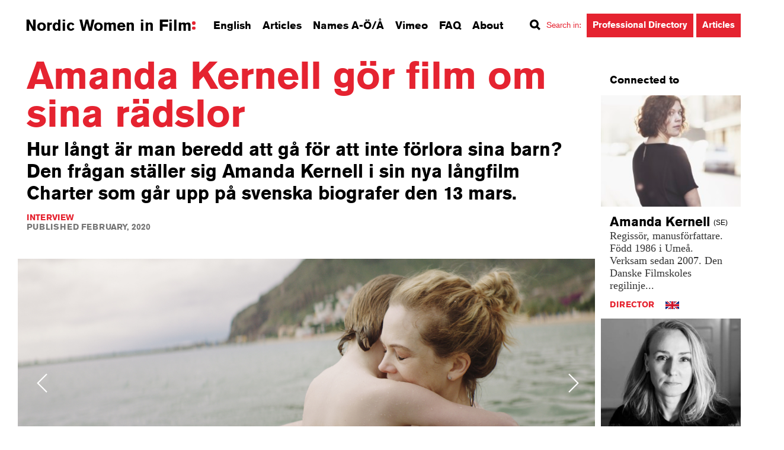

--- FILE ---
content_type: text/html; charset=UTF-8
request_url: https://nordicwomeninfilm.com/amanda-kernell-gor-film-om-sina-radslor/
body_size: 97610
content:
<!DOCTYPE html>
<!--[if lt IE 7]>      <html class="no-js lt-ie9 lt-ie8 lt-ie7" lang="sv"> <![endif]-->
<!--[if IE 7]>         <html class="no-js lt-ie9 lt-ie8" lang="sv"> <![endif]-->
<!--[if IE 8]>         <html class="no-js lt-ie9" lang="sv"> <![endif]-->
<!--[if gt IE 8]><!--> <html class="no-js" lang="sv"> <!--<![endif]-->
<head>
	<meta charset="utf-8">
	<meta http-equiv="X-UA-Compatible" content="IE=edge">
	<title>Amanda Kernell gör film om sina rädslor</title>
	<meta name="viewport" content="width=device-width, initial-scale=1, shrink-to-fit=no">
	<script src="https://use.typekit.net/zlb3nct.js"></script>
	<script>try{Typekit.load({ async: true });}catch(e){}</script>
	<link rel="shortcut icon" href="https://nordicwomeninfilm.com/wp-content/themes/nordicwomenfilm/img/favicon.ico">
	<link rel="stylesheet" href="https://nordicwomeninfilm.com/wp-content/themes/nordicwomenfilm/css/normalize.css">
	<link rel="stylesheet" href="https://nordicwomeninfilm.com/wp-content/themes/nordicwomenfilm/css/nouislider.min.css">
	<link rel="stylesheet" href="https://nordicwomeninfilm.com/wp-content/themes/nordicwomenfilm/style.css">
    <!--[if !IE]-->
    <link rel="stylesheet" href="https://nordicwomeninfilm.com/wp-content/themes/nordicwomenfilm/css/transitions.css">
    <!--[endif]-->
    
    <link rel="stylesheet" href="https://nordicwomeninfilm.com/wp-content/themes/nordicwomenfilm/css/font-awesome.min.css">
	<meta name='robots' content='index, follow, max-image-preview:large, max-snippet:-1, max-video-preview:-1' />
	<style>img:is([sizes="auto" i], [sizes^="auto," i]) { contain-intrinsic-size: 3000px 1500px }</style>
	
	<!-- This site is optimized with the Yoast SEO plugin v24.0 - https://yoast.com/wordpress/plugins/seo/ -->
	<link rel="canonical" href="https://nordicwomeninfilm.com/amanda-kernell-gor-film-om-sina-radslor/" />
	<meta property="og:locale" content="en_US" />
	<meta property="og:type" content="article" />
	<meta property="og:title" content="Amanda Kernell gör film om sina rädslor | nordicwomeninfilm" />
	<meta property="og:url" content="https://nordicwomeninfilm.com/amanda-kernell-gor-film-om-sina-radslor/" />
	<meta property="og:site_name" content="nordicwomeninfilm" />
	<meta property="article:publisher" content="https://www.facebook.com/NordicWomenInFilm/" />
	<meta property="article:published_time" content="2020-02-28T12:21:16+00:00" />
	<meta property="og:image" content="https://nordicwomeninfilm.com/wp-content/uploads/2020/02/Charter_Photo-by-Sophia-Olsson-2.jpg" />
	<meta property="og:image:width" content="1536" />
	<meta property="og:image:height" content="644" />
	<meta property="og:image:type" content="image/jpeg" />
	<meta name="author" content="Tove Thorslund" />
	<meta name="twitter:card" content="summary_large_image" />
	<meta name="twitter:label1" content="Written by" />
	<meta name="twitter:data1" content="Tove Thorslund" />
	<script type="application/ld+json" class="yoast-schema-graph">{"@context":"https://schema.org","@graph":[{"@type":"WebPage","@id":"https://nordicwomeninfilm.com/amanda-kernell-gor-film-om-sina-radslor/","url":"https://nordicwomeninfilm.com/amanda-kernell-gor-film-om-sina-radslor/","name":"Amanda Kernell gör film om sina rädslor | nordicwomeninfilm","isPartOf":{"@id":"https://nordicwomeninfilm.com/#website"},"primaryImageOfPage":{"@id":"https://nordicwomeninfilm.com/amanda-kernell-gor-film-om-sina-radslor/#primaryimage"},"image":{"@id":"https://nordicwomeninfilm.com/amanda-kernell-gor-film-om-sina-radslor/#primaryimage"},"thumbnailUrl":"https://nordicwomeninfilm.com/wp-content/uploads/2020/02/Charter_Photo-by-Sophia-Olsson-2.jpg","datePublished":"2020-02-28T12:21:16+00:00","dateModified":"2020-02-28T12:21:16+00:00","author":{"@id":"https://nordicwomeninfilm.com/#/schema/person/ee457addee331fbe9cbfd6832ec66965"},"breadcrumb":{"@id":"https://nordicwomeninfilm.com/amanda-kernell-gor-film-om-sina-radslor/#breadcrumb"},"inLanguage":"en-US","potentialAction":[{"@type":"ReadAction","target":["https://nordicwomeninfilm.com/amanda-kernell-gor-film-om-sina-radslor/"]}]},{"@type":"ImageObject","inLanguage":"en-US","@id":"https://nordicwomeninfilm.com/amanda-kernell-gor-film-om-sina-radslor/#primaryimage","url":"https://nordicwomeninfilm.com/wp-content/uploads/2020/02/Charter_Photo-by-Sophia-Olsson-2.jpg","contentUrl":"https://nordicwomeninfilm.com/wp-content/uploads/2020/02/Charter_Photo-by-Sophia-Olsson-2.jpg","width":1536,"height":644,"caption":"Foto: Sophia Olsson"},{"@type":"BreadcrumbList","@id":"https://nordicwomeninfilm.com/amanda-kernell-gor-film-om-sina-radslor/#breadcrumb","itemListElement":[{"@type":"ListItem","position":1,"name":"Home","item":"https://nordicwomeninfilm.com/"},{"@type":"ListItem","position":2,"name":"Amanda Kernell gör film om sina rädslor"}]},{"@type":"WebSite","@id":"https://nordicwomeninfilm.com/#website","url":"https://nordicwomeninfilm.com/","name":"nordicwomeninfilm","description":"Nordic Women in Film är en kunskapsbank och inspirationskälla om kvinnor i skandinavisk film – i Sverige, Norge och Danmark. Över tusen namnposter, aktuella porträtt, fördjupande artiklar, intervjuer och filmklipp som verkar för att sprida kunskap och medvetenhet om kvinnors professionella insatser på filmens område, i ett historiskt perspektiv och i samtiden.","potentialAction":[{"@type":"SearchAction","target":{"@type":"EntryPoint","urlTemplate":"https://nordicwomeninfilm.com/?s={search_term_string}"},"query-input":{"@type":"PropertyValueSpecification","valueRequired":true,"valueName":"search_term_string"}}],"inLanguage":"en-US"},{"@type":"Person","@id":"https://nordicwomeninfilm.com/#/schema/person/ee457addee331fbe9cbfd6832ec66965","name":"Tove Thorslund","url":"https://nordicwomeninfilm.com/author/tove-thorslundfilminstitutet-se/"}]}</script>
	<!-- / Yoast SEO plugin. -->


<link rel="alternate" type="application/rss+xml" title="nordicwomeninfilm &raquo; Amanda Kernell gör film om sina rädslor Comments Feed" href="https://nordicwomeninfilm.com/amanda-kernell-gor-film-om-sina-radslor/feed/" />
<script type="text/javascript">
/* <![CDATA[ */
window._wpemojiSettings = {"baseUrl":"https:\/\/s.w.org\/images\/core\/emoji\/15.0.3\/72x72\/","ext":".png","svgUrl":"https:\/\/s.w.org\/images\/core\/emoji\/15.0.3\/svg\/","svgExt":".svg","source":{"concatemoji":"https:\/\/nordicwomeninfilm.com\/wp-includes\/js\/wp-emoji-release.min.js?ver=6.7.1"}};
/*! This file is auto-generated */
!function(i,n){var o,s,e;function c(e){try{var t={supportTests:e,timestamp:(new Date).valueOf()};sessionStorage.setItem(o,JSON.stringify(t))}catch(e){}}function p(e,t,n){e.clearRect(0,0,e.canvas.width,e.canvas.height),e.fillText(t,0,0);var t=new Uint32Array(e.getImageData(0,0,e.canvas.width,e.canvas.height).data),r=(e.clearRect(0,0,e.canvas.width,e.canvas.height),e.fillText(n,0,0),new Uint32Array(e.getImageData(0,0,e.canvas.width,e.canvas.height).data));return t.every(function(e,t){return e===r[t]})}function u(e,t,n){switch(t){case"flag":return n(e,"\ud83c\udff3\ufe0f\u200d\u26a7\ufe0f","\ud83c\udff3\ufe0f\u200b\u26a7\ufe0f")?!1:!n(e,"\ud83c\uddfa\ud83c\uddf3","\ud83c\uddfa\u200b\ud83c\uddf3")&&!n(e,"\ud83c\udff4\udb40\udc67\udb40\udc62\udb40\udc65\udb40\udc6e\udb40\udc67\udb40\udc7f","\ud83c\udff4\u200b\udb40\udc67\u200b\udb40\udc62\u200b\udb40\udc65\u200b\udb40\udc6e\u200b\udb40\udc67\u200b\udb40\udc7f");case"emoji":return!n(e,"\ud83d\udc26\u200d\u2b1b","\ud83d\udc26\u200b\u2b1b")}return!1}function f(e,t,n){var r="undefined"!=typeof WorkerGlobalScope&&self instanceof WorkerGlobalScope?new OffscreenCanvas(300,150):i.createElement("canvas"),a=r.getContext("2d",{willReadFrequently:!0}),o=(a.textBaseline="top",a.font="600 32px Arial",{});return e.forEach(function(e){o[e]=t(a,e,n)}),o}function t(e){var t=i.createElement("script");t.src=e,t.defer=!0,i.head.appendChild(t)}"undefined"!=typeof Promise&&(o="wpEmojiSettingsSupports",s=["flag","emoji"],n.supports={everything:!0,everythingExceptFlag:!0},e=new Promise(function(e){i.addEventListener("DOMContentLoaded",e,{once:!0})}),new Promise(function(t){var n=function(){try{var e=JSON.parse(sessionStorage.getItem(o));if("object"==typeof e&&"number"==typeof e.timestamp&&(new Date).valueOf()<e.timestamp+604800&&"object"==typeof e.supportTests)return e.supportTests}catch(e){}return null}();if(!n){if("undefined"!=typeof Worker&&"undefined"!=typeof OffscreenCanvas&&"undefined"!=typeof URL&&URL.createObjectURL&&"undefined"!=typeof Blob)try{var e="postMessage("+f.toString()+"("+[JSON.stringify(s),u.toString(),p.toString()].join(",")+"));",r=new Blob([e],{type:"text/javascript"}),a=new Worker(URL.createObjectURL(r),{name:"wpTestEmojiSupports"});return void(a.onmessage=function(e){c(n=e.data),a.terminate(),t(n)})}catch(e){}c(n=f(s,u,p))}t(n)}).then(function(e){for(var t in e)n.supports[t]=e[t],n.supports.everything=n.supports.everything&&n.supports[t],"flag"!==t&&(n.supports.everythingExceptFlag=n.supports.everythingExceptFlag&&n.supports[t]);n.supports.everythingExceptFlag=n.supports.everythingExceptFlag&&!n.supports.flag,n.DOMReady=!1,n.readyCallback=function(){n.DOMReady=!0}}).then(function(){return e}).then(function(){var e;n.supports.everything||(n.readyCallback(),(e=n.source||{}).concatemoji?t(e.concatemoji):e.wpemoji&&e.twemoji&&(t(e.twemoji),t(e.wpemoji)))}))}((window,document),window._wpemojiSettings);
/* ]]> */
</script>
<style id='wp-emoji-styles-inline-css' type='text/css'>

	img.wp-smiley, img.emoji {
		display: inline !important;
		border: none !important;
		box-shadow: none !important;
		height: 1em !important;
		width: 1em !important;
		margin: 0 0.07em !important;
		vertical-align: -0.1em !important;
		background: none !important;
		padding: 0 !important;
	}
</style>
<link rel='stylesheet' id='contact-form-7-css' href='https://nordicwomeninfilm.com/wp-content/plugins/contact-form-7/includes/css/styles.css?ver=6.0.1' type='text/css' media='all' />
<link rel='stylesheet' id='cookie-law-info-css' href='https://nordicwomeninfilm.com/wp-content/plugins/webtoffee-gdpr-cookie-consent/public/css/cookie-law-info-public.css?ver=2.4.0' type='text/css' media='all' />
<link rel='stylesheet' id='cookie-law-info-gdpr-css' href='https://nordicwomeninfilm.com/wp-content/plugins/webtoffee-gdpr-cookie-consent/public/css/cookie-law-info-gdpr.css?ver=2.4.0' type='text/css' media='all' />
<style id='cookie-law-info-gdpr-inline-css' type='text/css'>
.cli-modal-content, .cli-tab-content { background-color: #ffffff; }.cli-privacy-content-text, .cli-modal .cli-modal-dialog, .cli-tab-container p, a.cli-privacy-readmore { color: #000000; }.cli-tab-header { background-color: #f2f2f2; }.cli-tab-header, .cli-tab-header a.cli-nav-link,span.cli-necessary-caption,.cli-switch .cli-slider:after { color: #000000; }.cli-switch .cli-slider:before { background-color: #ffffff; }.cli-switch input:checked + .cli-slider:before { background-color: #ffffff; }.cli-switch .cli-slider { background-color: #e3e1e8; }.cli-switch input:checked + .cli-slider { background-color: #28a745; }.cli-modal-close svg { fill: #000000; }.cli-tab-footer .wt-cli-privacy-accept-all-btn { background-color: #00acad; color: #ffffff}.cli-tab-footer .wt-cli-privacy-accept-btn { background-color: #00acad; color: #ffffff}.cli-tab-header a:before{ border-right: 1px solid #000000; border-bottom: 1px solid #000000; }
</style>
<link rel='stylesheet' id='dashicons-css' href='https://nordicwomeninfilm.com/wp-includes/css/dashicons.min.css?ver=6.7.1' type='text/css' media='all' />
<script type="text/javascript" src="https://nordicwomeninfilm.com/wp-includes/js/jquery/jquery.min.js?ver=3.7.1" id="jquery-core-js"></script>
<script type="text/javascript" src="https://nordicwomeninfilm.com/wp-includes/js/jquery/jquery-migrate.min.js?ver=3.4.1" id="jquery-migrate-js"></script>
<script type="text/javascript" id="cookie-law-info-js-extra">
/* <![CDATA[ */
var Cli_Data = {"nn_cookie_ids":["__utma","__utmc","__utmz","__utmt","__utmb","__atuvc","__atuvs","ouid","di2","bt2","um","uid","na_id","vc","uvc","loc","vuid","test_cookie"],"non_necessary_cookies":{"non-necessary":["test_cookie"],"analytics":["uvc"],"performance":["__utma","__utmc","__utmz","__utmt","__utmb"],"functional":["__atuvc","__atuvs","ouid","na_id","vc"],"advertisement":["di2","uid","loc"],"other":["bt2","um","vuid"]},"cookielist":{"necessary":{"id":20,"status":true,"priority":8,"title":"Necessary","strict":true,"default_state":false,"ccpa_optout":false,"loadonstart":true},"non-necessary":{"id":21,"status":true,"priority":7,"title":"Non Necessary","strict":false,"default_state":true,"ccpa_optout":false,"loadonstart":false},"analytics":{"id":26,"status":true,"priority":6,"title":"Analytics","strict":false,"default_state":true,"ccpa_optout":false,"loadonstart":false},"performance":{"id":22,"status":true,"priority":5,"title":"Performance","strict":false,"default_state":true,"ccpa_optout":false,"loadonstart":false},"functional":{"id":23,"status":true,"priority":4,"title":"Functional","strict":false,"default_state":true,"ccpa_optout":false,"loadonstart":false},"advertisement":{"id":24,"status":true,"priority":3,"title":"Advertisement","strict":false,"default_state":true,"ccpa_optout":false,"loadonstart":false},"other":{"id":25,"status":true,"priority":2,"title":"Other","strict":false,"default_state":true,"ccpa_optout":false,"loadonstart":false}},"ajax_url":"https:\/\/nordicwomeninfilm.com\/wp-admin\/admin-ajax.php","current_lang":"en","security":"d4fb61cf72","eu_countries":["GB"],"geoIP":"enabled","use_custom_geolocation_api":"","custom_geolocation_api":"https:\/\/geoip.cookieyes.com\/geoip\/checker\/result.php","consentVersion":"1","strictlyEnabled":["necessary","obligatoire"],"cookieDomain":"","privacy_length":"250","ccpaEnabled":"","ccpaRegionBased":"","ccpaBarEnabled":"","ccpaType":"gdpr","triggerDomRefresh":"","secure_cookies":""};
var log_object = {"ajax_url":"https:\/\/nordicwomeninfilm.com\/wp-admin\/admin-ajax.php"};
/* ]]> */
</script>
<script type="text/javascript" src="https://nordicwomeninfilm.com/wp-content/plugins/webtoffee-gdpr-cookie-consent/public/js/cookie-law-info-public.js?ver=2.4.0" id="cookie-law-info-js"></script>
<link rel="https://api.w.org/" href="https://nordicwomeninfilm.com/wp-json/" /><link rel="alternate" title="JSON" type="application/json" href="https://nordicwomeninfilm.com/wp-json/wp/v2/posts/8415" /><link rel="EditURI" type="application/rsd+xml" title="RSD" href="https://nordicwomeninfilm.com/xmlrpc.php?rsd" />
<meta name="generator" content="WordPress 6.7.1" />
<link rel='shortlink' href='https://nordicwomeninfilm.com/?p=8415' />
<link rel="alternate" title="oEmbed (JSON)" type="application/json+oembed" href="https://nordicwomeninfilm.com/wp-json/oembed/1.0/embed?url=https%3A%2F%2Fnordicwomeninfilm.com%2Famanda-kernell-gor-film-om-sina-radslor%2F" />
<link rel="alternate" title="oEmbed (XML)" type="text/xml+oembed" href="https://nordicwomeninfilm.com/wp-json/oembed/1.0/embed?url=https%3A%2F%2Fnordicwomeninfilm.com%2Famanda-kernell-gor-film-om-sina-radslor%2F&#038;format=xml" />
<script type="text/plain" data-cli-class="cli-blocker-script"  data-cli-category="analytics" data-cli-script-type="analytics" data-cli-block="true" data-cli-block-if-ccpa-optout="false" data-cli-element-position="head"> (function(c,l,a,r,i,t,y){ c[a]=c[a]||function(){(c[a].q=c[a].q||[]).push(arguments)}; t=l.createElement(r);t.async=1;t.src="https://www.clarity.ms/tag/"+i; y=l.getElementsByTagName(r)[0];y.parentNode.insertBefore(t,y); })(window, document, "clarity", "script", "io7zfvvxg1"); </script>			<style id="wpsp-style-frontend"></style>
			        <!-- Global Site Tag (gtag.js) - Google Analytics -->
<script type="text/plain" data-cli-class="cli-blocker-script" data-cli-label="Google Tag Manager"  data-cli-script-type="analytics" data-cli-block="true" data-cli-block-if-ccpa-optout="false" data-cli-element-position="head" async src="https://www.googletagmanager.com/gtag/js?id=UA-75794022-1"></script>
<script>
  window.dataLayer = window.dataLayer || [];
  function gtag(){dataLayer.push(arguments);}
  gtag('js', new Date());

  gtag('config', 'UA-75794022-1', { 'anonymize_ip': true });

</script>
</head>
<body data-rsssl=1>
	<div id="fb-root"></div>
	<script type="text/plain" data-cli-class="cli-blocker-script" data-cli-label="Facebook Pixel Code"  data-cli-script-type="advertisement" data-cli-block="true" data-cli-block-if-ccpa-optout="false" data-cli-element-position="body">(function(d, s, id) {
	  var js, fjs = d.getElementsByTagName(s)[0];
	  if (d.getElementById(id)) return;
	  js = d.createElement(s); js.id = id;
	  js.src = "//connect.facebook.net/en_US/sdk.js#xfbml=1&version=v2.5";
	  fjs.parentNode.insertBefore(js, fjs);
	}(document, 'script', 'facebook-jssdk'));</script>
	<header class="site-header">
		<a role="button" id="skip-to-content" href="#site-body">Skip to content</a>
		<div class="container">
			<div class="site-logo">
				<a href="/">Nordic Women in Film<span></span></a>
			</div>
			<nav class="site-nav" role="navigation">
        <ul>
                <li>
                        <a class="open-search open-english" href="/english">English</a>
                </li>
                <li>
                        <a href="/articles">Articles</a>
                </li>
                <li>
                        <a href="/names">Names A-Ö/Å</a>
                </li>
                <li>
                        <a href="https://vimeo.com/nordicwomeninfilm" target="_blank">Vimeo</a>
                </li>
                <li>
                        <a href="/faq">FAQ</a>
                </li>
                <li>
                        <a href="/about">About</a>
                </li>
                <li class="search-nav-container">
                        <div>
                                <div class="search-label-container">
                                        <i class="icon icon-search"></i><span class="search-label">Search in<i class="search-colon">:</i></span>
                                </div>
                                <a class="btn search-btn open-search open-search-prof" href="/search"><span>Professional Directory</span></a>
                                <a class="btn search-btn open-search open-search-articles" href="/search"><span>Articles</span></a>

                        </div>
                </li>
                        </ul>
</nav>
<nav class="site-small-nav" role="navigation">
        <ul>
                <li>
                        <a class="open-nav" href="#"><span>Menu</span><i class="icon icon-nav"></i></a>
                </li>
                <li class="hidden-xs">
                        <a class="open-search" href="#"><span>Search</span><i class="icon icon-search"></i></a>
                </li>
        </ul>
</nav>		</div>
	</header>	<div class="site-body" id="site-body">
		<div class="container">
			<div class="row">
                				<article class="col-xs-2 col-sm-3 col-md-3 col-lg-4">
					<div class="row">
						<div class="col-xs-2 col-sm-3 col-md-3 col-lg-4 scale-text">
							<div class="inner">
								<h1 class="heading page-title">
									Amanda Kernell gör film om sina rädslor								</h1>
								<p class="lead">
									Hur långt är man beredd att gå för att inte förlora sina barn? Den frågan ställer sig Amanda Kernell i sin nya långfilm Charter som går upp på svenska biografer den 13 mars.
								</p>
								<ul class="meta">
									<li class="category">
                                        										<a href="/articles/?type=6">Interview</a>
									</li>
									<li>
										Published February, 2020									</li>
								<!--Check which language is available for the given post by checking if the ingress for each language is empty or not-->
																</ul>
							</div>
							<div class="gallery carousel-gallery">
                                <figure>
                                        <img src="https://nordicwomeninfilm.com/wp-content/uploads/2020/02/Charter_Photo-by-Sophia-Olsson-2.jpg" alt="">
                                        <figcaption>Foto: Sophia Olsson</figcaption>
                                    </figure><figure>
                                        <img src="https://nordicwomeninfilm.com/wp-content/uploads/2020/02/Charter-1.jpg" alt="">
                                        <figcaption>Foto: Sophia Olsson</figcaption>
                                    </figure><figure>
                                        <img src="https://nordicwomeninfilm.com/wp-content/uploads/2020/02/Charter_Photo-by-Sophia-Olsson-1.jpg" alt="">
                                        <figcaption>Foto: Sophia Olsson</figcaption>
                                    </figure><figure>
                                        <img src="https://nordicwomeninfilm.com/wp-content/uploads/2020/02/Amanda-Kernell-fotograf-Anders-Nydam.jpg" alt="">
                                        <figcaption>Foto: Anders Nydam</figcaption>
                                    </figure>							</div>
						</div>
					</div>
					<div class="row">
						<div class="col-xs-2 col-sm-3 col-md-1 col-lg-1">
							<div class="inner">
								<div class="addthis_sharing_toolbox">
                                                                        								</div>
							</div>
						</div><div class="col-xs-2 col-sm-3 col-md-3 scale-text article-body-content">
							<div class="inner">
							    <p><em>Charter</em> är Kernells andra långfilm, efter publiksuccén med debuten <em>Sameblod</em> (2016). <em>Charter</em> har redan hyllats i USA där den premiärvisades på Sundancefestivalen tidigare i år och har redan fått fina recensioner i Sverige.</p>
<p>– Det känns jättekul. Jag gör ju personliga filmer om frågor som jag vill diskutera med världen. Det som betyder mest är att folk förstår och känner igen sig, att det gick att förmedla mina frågor, säger Amanda Kernell.</p>
<p><em>Charter</em> är ett gripande drama om en vårdnadstvist där första delen utspelar sig i ett dovt, januariblått och iskallt vinterlandskap i norra Sverige. När mamman Alice (Ane Dahl Torp) inser att hon med största sannolikhet kommer att förlora vårdnadstvisten, fattar hon ett desperat beslut. Hon tar med sig barnen, den 8-årige Vincent (Troy Lundkvist) och storasystern Elina (Tintin Poggats Sarri) som är 14 år, på charter till Kanarieöarna. I semesterparadiset hoppas Alice kunna få fram nya bevis som pekar på varför pappan Mattias (Sverrir Gudnason) inte är lämplig, men också återuppta kontakten med sina barn. Mattias i sin tur, efterlyser barnen och polisanmäler Alice och ett gripande tystlåtet inferno av frågor om rätt och fel, dömande blickar, och hur långt man är beredd att gå för att få vara med sina barn, utspelar sig.</p>
<p>– Filmen bygger på hur man döms och bedöms som förälder. Jag undrar vad andra kan förlåta och hur långt man bör gå och det är intressant och plågsamt hur smalt det utrymmet är. Finns det en punkt när man borde acceptera en förlust och inte kämpa mer, och är det någonsin okej eller bör man offra allt, särskilt som mamma? Vem av oss skulle vara felfri om man bedömdes sekund för sekund. I en vårdnadstvist är man i en väldigt stressad situation, alla val du gör skulle kunna användas emot dig, säger Amanda Kernell.</p>
<p>Idén till filmen har funnits länge men hon började skriva manus först 2015, under klippningen av <em>Sameblod</em>. Berättelsen är inte självupplevd berättar Kernell men personlig på många plan.</p>
<p>– Det är inte min dagbok men jag är från en familj med flera generationer av skilda föräldrar där skilsmässan har hanterats på olika sätt. Jag har vuxit upp med barn som måste förhålla sig till makt, lojalitet och ansvar, därigenom har jag behövt reflektera över frågorna. Jag tror att jag filmar mina rädslor, en av de starkaste är att förlora sina barn, som i att inte träffa dem, att de kan välja bort en, säger Kernell och fortsätter</p>
<p>– Jag har själv varit ganska hård mot mina föräldrar som tonårsdotter. Det kan ju vara hårt om man är skild, om man blir jämförd, bedömd och bortvald. Filmen är en kärleksförklaring från ett barn till skilda föräldrar.</p>
<p><em>Som tittare upplever man en smärtfylld ångest som nästan går att ta på och det är svårt att hinna hämta andan, hur har du jobbat för att få fram det i filmen?</em></p>
<p>– Det är klippt så att man aldrig riktigt får andas ut, sedan handlar det om skådespeleri. De är fantastiska tycker jag! Och Sverigedelen handlar ju mycket om Alice i förhållande till det omgivande samhället, det tryck som det sätter på henne. Och liksom <em>Sameblod</em> handlar filmen om vad andras blick på en gör med en, det funderar jag mycket på. Och det finns en otrygghet, i vårdnadstvister går sanningen isär.</p>
<p>Kernell verkar vilja envisas med att spela in film i svårt väder. Under inspelningarna i Jokkmokk var det 32 minusgrader och teamet var utomhus nästan hela dagarna. Sedan flögs teamet ner till Teneriffa där de istället möttes av 30 graders värme och dimmoln med sand som blåst in från Sahara mitt under inspelningarna. Dimmolnen drabbade teamet så pass mycket att flera fick svårt att andas. Kernell och flera andra fick åka in till akuten och få syrgasmask.</p>
<p>– Fysiskt var det väldigt hårt. Det är också en hel del vattenstunts med barn i elvagradigt vatten, det hade jag inte provat innan och det var så klart krävande och svårt.</p>
<p>Barnens roller är stora om än sparsamma på repliker. Men istället spelar deras kroppsspråk och inte minst blickar stor roll i filmens dialog. Att regissera barn är inget nytt för Kernell. Barn och ungdomar har spelat huvudrollerna i <em>Sameblod</em> och i många av hennes kortfilmer.</p>
<p>– Det är alltid en utmaning att regissera barn som inte gjort film förut. Men här var den största utmaningen att det inte var helt klart från början om de ville vara med. Jag vill av någon anledning ofta jobba med folk som inte vill vara med i film, säger Kernell med ett skratt och fortsätter berätta.</p>
<p>– De har en stark integritet, sen valde de att vara med vilket jag är jätteglad för. De är väldigt minimalistiska och är sanna i det de gör och säger till när magkänslan säger ifrån. Det är en gåva i sig själv att de säger ifrån, men vi har också byggt upp mycket av det man ser i filmen genom att umgås innan och på förberedelser, att de har en relation till varandra och till Ane och att vi tillsammans bygger relationerna de ska ha till varandra i filmen.</p>
<p>För rollen som mamman Alice ville Kernell hitta en karismatisk skådespelare med rockstjärnekvalitet. Det hittade hon i Ane Dahl Torp som redan har rosats för rollen.</p>
<p>– Hon har känts rätt för den här rollen. Hon kan både vara väldigt stark och hon har en karismatisk sida och rockstarkvaliteter som man kan se upp till som tonårsdotter. Hon är hårt arbetande, som jag själv, och vi har haft väldigt många samtal om alla situationer och scener. Hon tycker om att göra variationer, göra om och bråka med texten och vi hittade ett gemensamt språk. Det har varit väldigt kul att få känna att man är som ett band med känslan, ”Här kommer vi, vi har repat lite olika grejer men vi kan också köra impro”.</p>
<p>Arbetet med filmteamet har, inte helt oväntat, flutit på smärtfritt. Kernell använder sig i stort sett av samma team som ligger bakom <em>Sameblod</em>. Med <a href="https://www.nordicwomeninfilm.com/person/sophia-olsson/">Sophia Olssons</a> foto följer kameran subtilt filmens huvudpersoner. Producenterna Lars G Lindström och <a href="https://www.nordicwomeninfilm.com/person/eva-akergren/">Eva Åkergren</a>, klipparen Anders Skov, kompositören Kristian Eidnes Selin Andersen och sound designers Brian Dyrby och <a href="https://www.nordicwomeninfilm.com/person/mira-falk/">Mira Falk</a> har även de följt med från förra filmen.</p>
<p>Kernell skriver nu på nästa projekt, en kärlekshistoria i Sapmi. Liksom hennes två första långfilmer handlar den om vilket ansvar man har för sin familj och vad man är beredd att offra för den.</p>
                                <ul class="meta">
									<li>
                                        										Author Lisa Berlin									</li>
								</ul>
							</div>
						</div>
					</div>
				</article><aside class="col-xs-2 col-sm-3 col-md-1 col-lg-1">
					<!-- Archive -->
                    <section>
						<div class="inner">
                                                        <!--
							<h2 class="heading">
								Bloggarkiv
							</h2>
							<nav>
								<ul>
									<li><a href="artiklar.html">December 2015</a></li>
									<li><a href="artiklar.html">November 2015</a></li>
									<li><a href="artiklar.html">Oktober 2015</a></li>
									<li><a href="artiklar.html">September 2015</a></li>
									<li><a href="artiklar.html">Augusti 2015</a></li>
									<li><a href="artiklar.html">Juli 2015</a></li>
									<li><a href="artiklar.html">Juni 2015</a></li>
									<li><a href="artiklar.html">Maj 2015</a></li>
								</ul>
							</nav>
                            -->
						</div>
					</section>					<!-- from the same author -->
                    <!-- TODO doesnt work -->
                                        <!-- related persons -->
                    <section>
	<div class="inner">
		<h2 class="heading">
			Connected to
		</h2>
	</div>
	<div class="row carousel-sidebar">
		<div class="col-xs-1 scale-text">
    <div class="preview">
        <figure class="thumbnail">
                        <a href="https://nordicwomeninfilm.com/person/amanda-kernell/">
                <img width="235" height="300" src="https://nordicwomeninfilm.com/wp-content/uploads/2016/06/Kernell-2016_MG_1512-e1487152346646-235x300.jpg" class="attachment-medium size-medium" alt="Amanda Kernell" decoding="async" fetchpriority="high" srcset="https://nordicwomeninfilm.com/wp-content/uploads/2016/06/Kernell-2016_MG_1512-e1487152346646-235x300.jpg 235w, https://nordicwomeninfilm.com/wp-content/uploads/2016/06/Kernell-2016_MG_1512-e1487152346646-768x979.jpg 768w, https://nordicwomeninfilm.com/wp-content/uploads/2016/06/Kernell-2016_MG_1512-e1487152346646-803x1024.jpg 803w" sizes="(max-width: 235px) 100vw, 235px" />            </a>
        </figure>
        <div class="inner cuttr">
            <div class="flexible">
                	<h2 class="heading">
	Amanda  
			<nobr>
				Kernell				<span class="nationality nat-small">
											(SE)
									</span>
			</nobr>
			</h2>                <p><a href="https://nordicwomeninfilm.com/person/amanda-kernell/" class="cuttrText">Regissör, manusförfattare. Född 1986 i Umeå. Verksam sedan 2007. Den Danske Filmskoles regilinje...</a></p>
            </div>
            <ul class="meta cuttrCompare has-flag">
                            <li class="category">
                    <a href="/search/?profession=1213">Director</a>
                </li>
                        			<li class="lang lang-en">
				<a href="https://nordicwomeninfilm.com/person/amanda-kernell/?lang=en" aria-label="Read  in english">
					<i lang="en" class="icon icon-flag"></i>
				</a>
			</li>
			            </ul>
        </div>
    </div>
</div><div class="col-xs-1 scale-text">
    <div class="preview">
        <figure class="thumbnail">
                        <a href="https://nordicwomeninfilm.com/person/sophia-olsson/">
                <img width="300" height="300" src="https://nordicwomeninfilm.com/wp-content/uploads/2015/11/Nadja-skiss_MG_0955beskuren-1-300x300.jpg" class="attachment-medium size-medium" alt="Sophia Olsson" decoding="async" srcset="https://nordicwomeninfilm.com/wp-content/uploads/2015/11/Nadja-skiss_MG_0955beskuren-1-300x300.jpg 300w, https://nordicwomeninfilm.com/wp-content/uploads/2015/11/Nadja-skiss_MG_0955beskuren-1-150x150.jpg 150w, https://nordicwomeninfilm.com/wp-content/uploads/2015/11/Nadja-skiss_MG_0955beskuren-1.jpg 458w" sizes="(max-width: 300px) 100vw, 300px" />            </a>
        </figure>
        <div class="inner cuttr">
            <div class="flexible">
                	<h2 class="heading">
	Sophia  
			<nobr>
				Olsson				<span class="nationality nat-small">
											(SE)
									</span>
			</nobr>
			</h2>                <p><a href="https://nordicwomeninfilm.com/person/sophia-olsson/" class="cuttrText">Filmfotograf. Född 1972 Stockholm. Filmfotolinjen på Den Danske Filmskole i Köpenhamn, Danmark,...</a></p>
            </div>
            <ul class="meta cuttrCompare has-flag">
                            <li class="category">
                    <a href="/search/?profession=1216">Cinematographer</a>
                </li>
                        			<li class="lang lang-en">
				<a href="https://nordicwomeninfilm.com/person/sophia-olsson/?lang=en" aria-label="Read  in english">
					<i lang="en" class="icon icon-flag"></i>
				</a>
			</li>
			            </ul>
        </div>
    </div>
</div><div class="col-xs-1 scale-text">
    <div class="preview">
        <figure class="thumbnail">
                        <a href="https://nordicwomeninfilm.com/person/eva-akergren/">
                <img width="300" height="221" src="https://nordicwomeninfilm.com/wp-content/uploads/2020/01/Eva_Åkergren_beskuren-300x221.jpg" class="attachment-medium size-medium" alt="Eva Åkergren" decoding="async" srcset="https://nordicwomeninfilm.com/wp-content/uploads/2020/01/Eva_Åkergren_beskuren-300x221.jpg 300w, https://nordicwomeninfilm.com/wp-content/uploads/2020/01/Eva_Åkergren_beskuren-1024x754.jpg 1024w, https://nordicwomeninfilm.com/wp-content/uploads/2020/01/Eva_Åkergren_beskuren-768x566.jpg 768w, https://nordicwomeninfilm.com/wp-content/uploads/2020/01/Eva_Åkergren_beskuren.jpg 1029w" sizes="(max-width: 300px) 100vw, 300px" />            </a>
        </figure>
        <div class="inner cuttr">
            <div class="flexible">
                	<h2 class="heading">
	Eva  
			<nobr>
				Åkergren				<span class="nationality nat-small">
											(SE)
									</span>
			</nobr>
			</h2>                <p><a href="https://nordicwomeninfilm.com/person/eva-akergren/" class="cuttrText">Producent och linjeproducent. Född 1980, verksam sedan 2001.
</a></p>
            </div>
            <ul class="meta cuttrCompare ">
                            <li class="category">
                    <a href="/search/?profession=1215">Producer</a>
                </li>
                                    </ul>
        </div>
    </div>
</div><div class="col-xs-1 scale-text">
    <div class="preview">
        <figure class="thumbnail">
                        <a href="https://nordicwomeninfilm.com/person/mira-falk/">
                <img width="300" height="235" src="https://nordicwomeninfilm.com/wp-content/uploads/2018/01/mira-falk-e1516354119653-300x235.jpg" class="attachment-medium size-medium" alt="Mira Elisabeth Falk" decoding="async" loading="lazy" srcset="https://nordicwomeninfilm.com/wp-content/uploads/2018/01/mira-falk-e1516354119653-300x235.jpg 300w, https://nordicwomeninfilm.com/wp-content/uploads/2018/01/mira-falk-e1516354119653.jpg 557w" sizes="auto, (max-width: 300px) 100vw, 300px" />            </a>
        </figure>
        <div class="inner cuttr">
            <div class="flexible">
                	<h2 class="heading">
	Mira  
			<nobr>
				Falk				<span class="nationality nat-small">
											(DK)
									</span>
			</nobr>
			</h2>                <p><a href="https://nordicwomeninfilm.com/person/mira-falk/" class="cuttrText">Ljuddesigner. Född 1985 i Århus i Danmark. Examen från Den Danske Filmskole/National Film School...</a></p>
            </div>
            <ul class="meta cuttrCompare ">
                            <li class="category">
                    <a href="/search/?profession=9267">Sound Designer/Sound Dept.</a>
                </li>
                                    </ul>
        </div>
    </div>
</div>	</div>
</section>
                    <!-- related articles -->
                           
                    
                    				</aside>
			</div>
            		</div>
	</div>
    <footer class="site-footer">
    <div class="container">
        <div class="row">
            <div class="col-lg-2 col-md-2 col-sm-2 col-sm-1 col-xs-2 footer-logos">
                <div class="row">
                    <div class="inner SU-div">
                        <div class="site-secondary-logo">
                            <a href="http://filminstitutet.se" target="_blank">
                                <span>Svenska Filminstitutet</span>
                                <i lang="sv" class="icon icon-logo-portrait" aria-label="Svenska Filminstitutet"></i>
                            </a>
                        </div>
					</div>
                    <div class="inner SU-div">
                        <div class="site-secondary-logo">
                            <a href="http://www.su.se/" target="_blank">
                                <span>Stockholms Universitet</span>
                                <i lang="sv" class="icon icon-logo-SU" aria-label="Stockholms Universitet"></i>
                            </a>
                        </div>
                    </div>
                </div>
                <div class="row">
                    <div class="inner NB-div">
                        <div class="site-secondary-logo">
                            <a href="https://www.nb.no/" target="_blank">
                                <span>Nasjonalbiblioteket</span>
                                <i lang="sv" class="icon icon-logo-NB" aria-label="Nasjonalbiblioteket"></i>
                            </a>
                        </div>
                    </div>
                    <div class="inner KU-div">
                        <div class="site-secondary-logo">
                            <a href="http://www.ku.dk/" target="_blank">
                                <span>Köpenhamns Universitet</span>
                                <i lang="sv" class="icon icon-logo-KU" aria-label="Köpenhamns Universitet"></i>
                            </a>
                        </div>
                    </div>
				</div>
            </div>
            <div class="col-lg-3 col-md-1 col-sm-2 col-sm-1 col-xs-2 contact-div">
                <div class="col-sm-1 col-xs-2 alignright navigation-links">
                    <div class="inner">
                        <h3 class="heading">
                            <a href="/about">About us</a>
                        </h3>
                        <h3 class="heading">
                            <a href="/privacy-policy">Privacy Policy</a>
                        </h3>
                        <h3 class="heading">
                            <a href="/tillganglighetsredogorelse">Tillgänglighetsredogörelse</a>
                        </h3>
                    </div>
                </div>
                <div class="col-sm-1 col-xs-2 alignright footer-socials">
                    <div class="inner">
                        <h2 class="heading">
                            Follow us
                        </h2>
                        <h3 class="heading">
                            <a href="https://instagram.com/nordicwomeninfilm" target="_blank"><i class="fa fa-instagram" aria-label="Instagram"></i> Instagram</a>
                        </h3>
                        <h3 class="heading">
                            <a href="https://www.facebook.com/NordicWomenInFilm" target="_blank" class="facebook-a"><i class="facebook-icon icon" aria-label="Facebook"></i> Facebook</a>
                        </h3>
                    </div>
                </div>
                <div class="col-sm-2 col-xs-2 alignright">
                    <div class="inner">
                        <h2 class="heading">
                            Contact
                        </h2>
                        <p>
                            nordicwomeninfilm@filminstitutet.se<br>
                            Nordicwomeninfilm.com<br>
                            Svenska Filminstitutet<br>
                            Box 271 26<br>
                            102 52 Stockholm
                        </p>
                    </div>
                </div>
            </div>
        </div>
    </div>
</footer><div class="overlay" id="nav-overlay">
    <div class="overlay-inner">
        
<nav role="navigation">
	<ul>
		<li>
			<a href="/">Start</a>
		</li>
		<li>
			<a class="open-search open-english" href="/english">English</a>
		</li>
		<li>
			<a href="/articles">Articles</a>
		</li>
		<li>
			<a href="/names">Names A-Ö/Å</a>
		</li>
		<li>
			<a href="/faq">FAQ</a>
		</li>
		<li>
			<a href="/about">About</a>
		</li>
				<li class="search visible-xs">
			<p class="search-label">Search in:</p>
			<a class="open-search prof-search open-search-prof" href="#">Professional Directory</a>
			<a class="open-search articles-search" href="#">Articles</a>
		</li>
	</ul>
</nav>
    </div>
    <a id="close-nav-overlay" class="close-overlay" href="#"></a>
</div>
<div class="overlay" id="search-overlay">
		<div class="overlay-inner">
			<h2 class="heading select-search-type">
				Search in: <br><a id="select-search-type-people" class="active" href="#">Professional Directory</a> <span>or</span> <a id="select-search-type-articles" href="#">Articles</a>
			</h2>
			<div id="search-type-people">
				<form id="search-people-form" action="/search">
					<label for="people-search-query" class="sr-only">Type search words</label>
					<input class="basic-search" type="search" placeholder="Look up ... (type in name or keyword)" name="query" id="people-search-query">
					<label for="profession" class="sr-only">Select profession</label>
					<select role="listbox" name="profession" id="profession" class="dropdown" data-settings='{"cutOff": 5 }'>
						<option value="0">All professions</option>
                                                        <option value="9325">Animator</option>
                                                <option value="11055">Övriga archive producer</option>
                                                <option value="9321">Author</option>
                                                <option value="9324">Casting Director</option>
                                                <option value="9339">CEO</option>
                                                <option value="9318">Choreographer</option>
                                                <option value="9317">Cinema Owner/Cinema Manager</option>
                                                <option value="1216">Cinematographer</option>
                                                <option value="9322">Colorist</option>
                                                <option value="9320">Composer/Musician</option>
                                                <option value="9269">Continuity/Script Supervisor</option>
                                                <option value="9179">Costume Designer</option>
                                                <option value="1213">Director</option>
                                                <option value="9328">Film Censor</option>
                                                <option value="9326">Film Commissioner</option>
                                                <option value="9330">Film Copier</option>
                                                <option value="9340">Film Curator</option>
                                                <option value="1217">Film Editor</option>
                                                <option value="9329">First Assistant Director</option>
                                                <option value="9327">Gaffer/Lighting Dept.</option>
                                                <option value="9455">Intimacy Coordinator</option>
                                                <option value="9332">Journalist/Film Critic</option>
                                                <option value="9268">Makeup Designer</option>
                                                <option value="9342">Music Supervisor</option>
                                                <option value="1215">Producer</option>
                                                <option value="9337">Production Assistant</option>
                                                <option value="9333">Production Coordinator</option>
                                                <option value="9169">Production Designer</option>
                                                <option value="9319">Production Manager</option>
                                                <option value="9341">Prop Master/Set Dresser</option>
                                                <option value="1214">Screenwriter</option>
                                                <option value="9267">Sound Designer/Sound Dept.</option>
                                                <option value="10131">Still Photographer</option>
                                                <option value="9331">Title Designer</option>
                                                <option value="9343">VFX Supervisor</option>
                					</select>
					<label for="select-nationality" class="sr-only">Select nationality</label>
                    <select role="listbox" name="nat" class="dropdown" id="select-nationality" data-settings='{"cutOff":5}'>
                        <option value="">All nationalities</option>
                        <option value="sv">Swedish</option>
                        <option value="no">Norwegian</option>
                        <option value="dk">Danish</option>
						<option value="fi">Finnish</option>
                        <option value="is">Icelandic</option>
					</select>
					<label for="select-search-language" class="sr-only">Select language</label>
                    <select role="listbox" name="lang" id="select-search-language" class="dropdown" data-settings='{"cutOff":5}'>
						<option value="">All languages</option>
                        <option value="sv">Swedish</option>
                        <option value="no">Norwegian</option>
                        <option value="dk">Danish</option>
                        <option value="en">English</option> 
					</select>
					<div class="search-years">
						<div class="search-years-inner">
							<div class="dib-50">
								<label for="from" class="sr-only">From year</label><span id="from"></span>
								<label for="to" class="sr-only">To year</label><span id="to"></span>
							</div>
							<div class="search-years-range dib-50" id="search-years-range"></div>
						</div>
					</div>
					<input type="submit" id="search-people-submit" class="btn" value="&rarr; Search">
				</form>
			</div>
			<div id="search-type-articles">
				<form id="search-articles-form" action="/articles">
					<label for="search-articles-query" class="sr-only">Type search words</label>
					<input class="basic-search" type="search" placeholder="Type in your keywords here..." id="search-articles-query" name="query">
					<label for="select-article-type" class="sr-only">Select category</label>
                                        <select role="listbox" name="type" id="select-article-type" class="dropdown" data-settings='{"cutOff":5}'> 
                        <option value="0">All categories</option> 
                        <option value="8">Blog Post</option><option value="19">Event</option><option value="2">In Depth</option><option value="6">Interview</option><option value="5">My Inspiration</option><option value="28">Podcast</option><option value="10">Portrait c/o Wift</option>                    </select>
					<label for="select-article-month" class="sr-only">Select publication date</label>
                    <select aria-label="Välj månad" role="listbox" name="month" id="select-article-month" class="dropdown" data-settings='{"cutOff":5}'>
                    <option value="0">All publication dates</option> 
                                                                                <option value="2024-11">November 2024</option>
                                        <option value="2024-10">October 2024</option>
                                        <option value="2024-09">September 2024</option>
                                        <option value="2024-08">August 2024</option>
                                        <option value="2024-06">June 2024</option>
                                        <option value="2024-04">April 2024</option>
                                        <option value="2024-03">March 2024</option>
                                        <option value="2024-02">February 2024</option>
                                        <option value="2024-01">January 2024</option>
                                        <option value="2023-12">December 2023</option>
                                        <option value="2023-11">November 2023</option>
                                        <option value="2023-10">October 2023</option>
                                        <option value="2023-09">September 2023</option>
                                        <option value="2023-06">June 2023</option>
                                        <option value="2023-04">April 2023</option>
                                        <option value="2023-03">March 2023</option>
                                        <option value="2023-02">February 2023</option>
                                        <option value="2023-01">January 2023</option>
                                        <option value="2022-12">December 2022</option>
                                        <option value="2022-11">November 2022</option>
                                        <option value="2022-10">October 2022</option>
                                        <option value="2022-09">September 2022</option>
                                        <option value="2022-08">August 2022</option>
                                        <option value="2022-06">June 2022</option>
                                        <option value="2022-05">May 2022</option>
                                        <option value="2022-04">April 2022</option>
                                        <option value="2022-02">February 2022</option>
                                        <option value="2022-01">January 2022</option>
                                        <option value="2021-12">December 2021</option>
                                        <option value="2021-11">November 2021</option>
                                        <option value="2021-10">October 2021</option>
                                        <option value="2021-09">September 2021</option>
                                        <option value="2021-08">August 2021</option>
                                        <option value="2021-06">June 2021</option>
                                        <option value="2021-05">May 2021</option>
                                        <option value="2021-04">April 2021</option>
                                        <option value="2021-03">March 2021</option>
                                        <option value="2021-02">February 2021</option>
                                        <option value="2021-01">January 2021</option>
                                        <option value="2020-12">December 2020</option>
                                        <option value="2020-11">November 2020</option>
                                        <option value="2020-10">October 2020</option>
                                        <option value="2020-09">September 2020</option>
                                        <option value="2020-08">August 2020</option>
                                        <option value="2020-06">June 2020</option>
                                        <option value="2020-05">May 2020</option>
                                        <option value="2020-04">April 2020</option>
                                        <option value="2020-03">March 2020</option>
                                        <option value="2020-02">February 2020</option>
                                        <option value="2020-01">January 2020</option>
                                        <option value="2019-12">December 2019</option>
                                        <option value="2019-11">November 2019</option>
                                        <option value="2019-10">October 2019</option>
                                        <option value="2019-09">September 2019</option>
                                        <option value="2019-08">August 2019</option>
                                        <option value="2019-05">May 2019</option>
                                        <option value="2019-04">April 2019</option>
                                        <option value="2019-03">March 2019</option>
                                        <option value="2019-01">January 2019</option>
                                        <option value="2018-12">December 2018</option>
                                        <option value="2018-11">November 2018</option>
                                        <option value="2018-10">October 2018</option>
                                        <option value="2018-09">September 2018</option>
                                        <option value="2018-08">August 2018</option>
                                        <option value="2018-05">May 2018</option>
                                        <option value="2018-04">April 2018</option>
                                        <option value="2018-03">March 2018</option>
                                        <option value="2018-02">February 2018</option>
                                        <option value="2018-01">January 2018</option>
                                        <option value="2017-12">December 2017</option>
                                        <option value="2017-11">November 2017</option>
                                        <option value="2017-09">September 2017</option>
                                        <option value="2017-04">April 2017</option>
                                        <option value="2017-03">March 2017</option>
                                        <option value="2016-09">September 2016</option>
                                        <option value="2016-08">August 2016</option>
                                        <option value="2016-07">July 2016</option>
                                        <option value="2016-06">June 2016</option>
                                        <option value="2016-05">May 2016</option>
                                        <option value="2016-04">April 2016</option>
                                        <option value="2016-03">March 2016</option>
                                        <option value="2016-02">February 2016</option>
                                        <option value="2016-01">January 2016</option>
                                        <option value="2015-05">May 2015</option>
                                        </select>
					<!--TODO: Add language choices-->
					<label for="select-article-lang" class="sr-only">Select language</label>
                    <select aria-label="Välj språk" role="listbox" name="lang" id="select-article-lang" class="dropdown" data-settings='{"cutOff":5}'>
						<option value="">All languages</option>
                        <option value="sv">Swedish</option>
                        <option value="no">Norwegian</option>
                        <option value="dk">Danish</option>
                        <option value="en">English</option>
					</select>
					<label for="select-search-author" class="sr-only">Select author</label>
                    <select aria-label="Välj skribent" role="listbox" name="writer" id="select-search-author" class="dropdown" data-settings='{"cutOff":5}'>
						<option value="0">All authors</option>
                        						<option value="5154">Adriana Margareta Dancus</option>
                        						<option value="5575">Aleksander U. Serigstad</option>
                        						<option value="2553">Alexandra Sundqvist</option>
                        						<option value="2549">Anders Annikas</option>
                        						<option value="5950">Anna Bergman &#038; Nils Harning</option>
                        						<option value="8576">Anna-Sofia Lappalainen</option>
                        						<option value="3300">Anne Bachmann</option>
                        						<option value="5184">Anne Gjelsvik</option>
                        						<option value="8412">Anne Hoff</option>
                        						<option value="5055">Bent Kvalvik</option>
                        						<option value="4495">Brian Petersen</option>
                        						<option value="3508">Camilla Larsson</option>
                        						<option value="8193">Camilla Roos</option>
                        						<option value="5314">Cato Fossum</option>
                        						<option value="3409">Christina Höglund</option>
                        						<option value="2592">Christopher Natzén</option>
                        						<option value="2573">Dagmar Brunow</option>
                        						<option value="9698">Elisabet Björklund</option>
                        						<option value="10581">Ellen Aanesen</option>
                        						<option value="2538">Emelie Rosenqvist</option>
                        						<option value="5241">Endre Eidsaa Larsen</option>
                        						<option value="4573">Eva Novrup Redvall</option>
                        						<option value="8750">Eva Novrup Redvall og Isak Thorsen</option>
                        						<option value="3332">Ewa Cederstam</option>
                        						<option value="9715">Frantzeska Papadopoulou</option>
                        						<option value="4484">freja dam</option>
                        						<option value="4578">Freja Dam</option>
                        						<option value="3460">Freya Kilander</option>
                        						<option value="2927">Gabriella Bier</option>
                        						<option value="2541">Gunilla Kinn</option>
                        						<option value="5049">Gunnar Iversen</option>
                        						<option value="8615">Guri Kulås</option>
                        						<option value="3286">Hedvig Svedenborg</option>
                        						<option value="8512">Helene Aalborg</option>
                        						<option value="4521">Helle Kannik Haastrup</option>
                        						<option value="2547">Henrik Emilson</option>
                        						<option value="2552">Hynek Pallas</option>
                        						<option value="10747">Ida Säll</option>
                        						<option value="2851">Inga Landgré</option>
                        						<option value="5476">Inge-Lise Langfeldt</option>
                        						<option value="3128">Ingela Romare</option>
                        						<option value="5280">Ingrid Kristin Dokka</option>
                        						<option value="7292">Ingrid Ryberg</option>
                        						<option value="3480">Ingrid Stigsdotter</option>
                        						<option value="10082">Isabella Kubitsky Torninger</option>
                        						<option value="5821">Jan Lumholdt</option>
                        						<option value="2540">Jan Olsson</option>
                        						<option value="5320">Jannicke Systad Jacobsen</option>
                        						<option value="2839">Jannike Åhlund</option>
                        						<option value="2841">Jannike Åhlund Magnus Rosborn</option>
                        						<option value="2550">Jenny Damberg</option>
                        						<option value="3873">Jo Widerberg</option>
                        						<option value="5143">Johanne Kielland Servoll</option>
                        						<option value="2542">Jon Asp</option>
                        						<option value="2791">Kajsa Hedström</option>
                        						<option value="5249">Kari Gjerstadberget</option>
                        						<option value="7081">Karoline Eriksson</option>
                        						<option value="2551">Kerstin Gezelius</option>
                        						<option value="7151">Kirsti Ladegaard</option>
                        						<option value="5179">Kjartan Helleve</option>
                        						<option value="3153">Kjell Sundstedt &#038; Johanna Forsman</option>
                        						<option value="5328">Kjetil Lismoen</option>
                        						<option value="3438">Lars Lönroth</option>
                        						<option value="3518">Leif Furhammar</option>
                        						<option value="5940">Lena Jordebo</option>
                        						<option value="9908">Lisa Andersson Berlin</option>
                        						<option value="7738">Lisa Berlin</option>
                        						<option value="9158">Lisa Ehlin</option>
                        						<option value="5951">Lotta Lewenhaupt</option>
                        						<option value="8373">Louise Lagerström</option>
                        						<option value="2490">Lova Hagerfors</option>
                        						<option value="2951">Maj Wechselmann</option>
                        						<option value="2543">Malin Krutmeijer</option>
                        						<option value="2943">Margarete Jangård</option>
                        						<option value="5954">Maria Fosheim Lund</option>
                        						<option value="4210">Maria Jansson</option>
                        						<option value="9716">Maria Jansson, Frantzeska Papadopoulou, Ingrid Stigsdotter and Louise Wallenberg</option>
                        						<option value="6065">Marina Dahlquist</option>
                        						<option value="5969">Marit Kapla</option>
                        						<option value="5072">Martin Parker</option>
                        						<option value="6604">Mette Hjort</option>
                        						<option value="3528">Mikaela Kindblom</option>
                        						<option value="2712">Mona Sjöström</option>
                        						<option value="2955">Nahid Sarvestani</option>
                        						<option value="6680">Niels Henrik Hartvigson</option>
                        						<option value="2555">Niklas Wahllöf</option>
                        						<option value="3071">Nordic Women in Film</option>
                        						<option value="5429">Oda Bhar</option>
                        						<option value="2544">Po Tidholm</option>
                        						<option value="9023">Rebecka Uhlin</option>
                        						<option value="3947">Sebastian Lindvall</option>
                        						<option value="3815">Siavash Pournori</option>
                        						<option value="5295">Sissel Sundby</option>
                        						<option value="3170">Sofia Bull</option>
                        						<option value="5836">Stephan Michael Schröder</option>
                        						<option value="2937">Stina Gardell</option>
                        						<option value="2504">Suzanne Osten</option>
                        						<option value="6227">Tina Anckarman</option>
                        						<option value="7825">Toril Moi</option>
                        						<option value="7906">Tove Thorslund</option>
                        						<option value="8829">trine østlyngen</option>
                        						<option value="5031">Trond Olav Svendsen</option>
                        						<option value="5294">Trond Olav Svendsen</option>
                        						<option value="2539">Tytti Soila</option>
                        						<option value="3258">Ulf Roosvald</option>
                        						<option value="9086">Vanja Ødegård</option>
                        						<option value="7756">Victoria Machmudov</option>
                        						<option value="5229">Vigdis Lian</option>
                        						<option value="3543">Wift</option>
                        						<option value="2919">Åsa Blanck</option>
                        					</select>

					<input type="submit" id="search-articles-submit" class="btn" value="&rarr; Search">
				</form>
			</div>
			<div id="select-english">
				<a href="/english-articles" class="half-link" style="border-right: solid 2px #fff;">
					<h1>
						Articles
					</h1>
				</a>
				<a href="/english-entries" class="half-link">
					<h1>
						Entries
					</h1>
				</a>
			</div>
		</div>
		<a id="close-search-overlay" class="close-overlay" href="#"></a>
	</div>	<script src="https://nordicwomeninfilm.com/wp-content/themes/nordicwomenfilm/js/vendor/jquery-3.5.1.min.js"></script>
    <script type="text/plain" data-cli-class="cli-blocker-script" data-cli-label="Addthis widget"  data-cli-script-type="functional" data-cli-block="true" data-cli-block-if-ccpa-optout="false" data-cli-element-position="body" src="//s7.addthis.com/js/300/addthis_widget.js#pubid=ra-52af5a560b63c169" async="async"></script>

	<script src="https://nordicwomeninfilm.com/wp-content/themes/nordicwomenfilm/js/vendor/wNumb.min.js"></script>
	<script src="https://nordicwomeninfilm.com/wp-content/themes/nordicwomenfilm/js/vendor/nouislider.min.js"></script>
	<script src="https://nordicwomeninfilm.com/wp-content/themes/nordicwomenfilm/js/vendor/jquery.easydropdown.min.js"></script>
	<script src="https://nordicwomeninfilm.com/wp-content/themes/nordicwomenfilm/js/vendor/slick.min.js"></script>
	<script src="https://nordicwomeninfilm.com/wp-content/themes/nordicwomenfilm/js/vendor/jquery.expander.min.js"></script>
	<script src="https://nordicwomeninfilm.com/wp-content/themes/nordicwomenfilm/js/vendor/modernizr.min.js"></script>
	<script src="https://nordicwomeninfilm.com/wp-content/themes/nordicwomenfilm/js/vendor/object-fit-polyfill.js"></script>
    <script src="https://nordicwomeninfilm.com/wp-content/themes/nordicwomenfilm/js/main.js"></script>


<div class="wt-cli-cookie-bar-container" data-nosnippet="true"><!--googleoff: all--><div id="cookie-law-info-bar" role="dialog" aria-live="polite" aria-label="cookieconsent" aria-describedby="wt-cli-cookie-banner" data-cli-geo-loc="0" style="background:rgb(255, 255, 255); border:0px solid rgb(219, 219, 219); padding:45px; box-sizing:border-box; text-align:center; font-size:14px; line-height:26px; letter-spacing:normal;" class="wt-cli-cookie-bar"><div class="cli-wrapper"><h5 role="heading" aria-level="5" tabindex="0" id="wt-cli-cookie-banner-title" style="display:block; box-sizing:border-box; width:100%; padding:5px 0px; color:rgb(0, 0, 0); background:none rgba(0, 0, 0, 0); text-align:center; border:0px solid rgb(255, 255, 255); margin:0px 0px 5px; border-radius:0px; line-height:24px; font-size:18px; font-weight:bold; text-transform:none; letter-spacing:normal;">Den här webbplatsen använder cookies</h5><span id="wt-cli-cookie-banner">Genom att klicka på "acceptera alla cookies" samtycker du till lagring av cookies på din enhet för att förbättra navigeringen på webbplatsen, analysera webbplatsens användning och bistå i våra marknadsföringsinsatser. <br />
			<a id="wt-cli-settings-btn" tabindex="0" role='button' style="display:inline-block; background:none rgba(0, 0, 0, 0); border-radius:0px; text-align:center; font-size:14px; padding:0px 5px; text-decoration:underline; margin-left:5px; border:0px solid rgb(255, 255, 255); font-weight:bold;" class="wt-cli-element cli_settings_button"  >Cookie inställningar</a> <br />
			<a id="wt-cli-reject-btn" tabindex="0" role='button' style="display:inline-block; background:rgb(221, 153, 51); border-radius:0px; text-align:center; font-size:13px; padding:5px 14px; margin-left:10px; margin-top:15px; border:0px solid rgb(255, 255, 255); text-transform:uppercase; line-height:26px;"  class="wt-cli-element medium cli-plugin-button cli-plugin-main-button cookie_action_close_header_reject cli_action_button"  data-cli_action="reject">Endast nödvändiga</a> <a id="wt-cli-accept-btn" tabindex="0" role='button' style="display:inline-block; background:rgb(19, 175, 128); border-radius:0px; text-align:center; font-size:13px; padding:5px 14px; margin-left:10px; margin-top:15px; border:0px solid rgb(255, 255, 255); text-transform:uppercase; line-height:26px;" data-cli_action="accept"  class="wt-cli-element medium cli-plugin-button cli-plugin-main-button cookie_action_close_header cli_action_button" >Acceptera alla cookies</a> </span></div></div><div tabindex="0" id="cookie-law-info-again" style="display:none;"><span id="cookie_hdr_showagain">Privacy & Cookies Policy</span></div><div class="cli-modal" id="cliSettingsPopup" role="dialog" aria-labelledby="wt-cli-privacy-title" tabindex="-1" aria-hidden="true">
  <div class="cli-modal-dialog" role="document">
    <div class="cli-modal-content cli-bar-popup">
      <button aria-label="Close" type="button" class="cli-modal-close" id="cliModalClose">
      <svg class="" viewBox="0 0 24 24"><path d="M19 6.41l-1.41-1.41-5.59 5.59-5.59-5.59-1.41 1.41 5.59 5.59-5.59 5.59 1.41 1.41 5.59-5.59 5.59 5.59 1.41-1.41-5.59-5.59z"></path><path d="M0 0h24v24h-24z" fill="none"></path></svg>
      <span class="wt-cli-sr-only">Close</span>
      </button>
        <div class="cli-modal-body">

    <div class="wt-cli-element cli-container-fluid cli-tab-container">
        <div class="cli-row">
                            <div class="cli-col-12 cli-align-items-stretch cli-px-0">
                    <div class="cli-privacy-overview">
                        <h4 id='wt-cli-privacy-title'>Privacy Overview</h4>                        <div class="cli-privacy-content">
                            <div class="cli-privacy-content-text">This website uses cookies to improve your experience while you navigate through the website. Out of these cookies, the cookies that are categorized as necessary are stored on your browser as they are essential for the working of basic functionalities of the website. We also use third-party cookies that help us analyze and understand how you use this website. These cookies will be stored in your browser only with your consent. You also have the option to opt-out of these cookies. But opting out of some of these cookies may have an effect on your browsing experience.</div>
                        </div>
                        <a id="wt-cli-privacy-readmore"  tabindex="0" role="button" class="cli-privacy-readmore" data-readmore-text="Show more" data-readless-text="Show less"></a>                    </div>
                </div>
                        <div class="cli-col-12 cli-align-items-stretch cli-px-0 cli-tab-section-container" role="tablist">

                
                                    <div class="cli-tab-section">
                        <div class="cli-tab-header">
                            <a id="wt-cli-tab-link-necessary" tabindex="0" role="tab" aria-expanded="false" aria-describedby="wt-cli-tab-necessary" aria-controls="wt-cli-tab-necessary" class="cli-nav-link cli-settings-mobile" data-target="necessary" data-toggle="cli-toggle-tab">
                                Necessary                            </a>
                                                                                        <div class="wt-cli-necessary-checkbox">
                                    <input type="checkbox" class="cli-user-preference-checkbox" id="wt-cli-checkbox-necessary" aria-label="Necessary" data-id="checkbox-necessary" checked="checked" />
                                    <label class="form-check-label" for="wt-cli-checkbox-necessary"> Necessary </label>
                                </div>
                                <span class="cli-necessary-caption">
                                    Always Enabled                                </span>
                                                    </div>
                        <div class="cli-tab-content">
                            <div id="wt-cli-tab-necessary" tabindex="0" role="tabpanel" aria-labelledby="wt-cli-tab-link-necessary" class="cli-tab-pane cli-fade" data-id="necessary">
                            <div class="wt-cli-cookie-description">Necessary cookies are absolutely essential for the website to function properly. This category only includes cookies that ensures basic functionalities and security features of the website. These cookies do not store any personal information.</div>
                            </div>
                        </div>
                    </div>
                                    <div class="cli-tab-section">
                        <div class="cli-tab-header">
                            <a id="wt-cli-tab-link-non-necessary" tabindex="0" role="tab" aria-expanded="false" aria-describedby="wt-cli-tab-non-necessary" aria-controls="wt-cli-tab-non-necessary" class="cli-nav-link cli-settings-mobile" data-target="non-necessary" data-toggle="cli-toggle-tab">
                                Non Necessary                            </a>
                                                                                        <div class="cli-switch">
                                    <input type="checkbox" class="cli-user-preference-checkbox"  id="wt-cli-checkbox-non-necessary" aria-label="non-necessary" data-id="checkbox-non-necessary" role="switch" aria-controls="wt-cli-tab-link-non-necessary" aria-labelledby="wt-cli-tab-link-non-necessary"  checked='checked' />
                                    <label for="wt-cli-checkbox-non-necessary" class="cli-slider" data-cli-enable="Enabled" data-cli-disable="Disabled"><span class="wt-cli-sr-only">non-necessary</span></label>
                                </div>
                                                    </div>
                        <div class="cli-tab-content">
                            <div id="wt-cli-tab-non-necessary" tabindex="0" role="tabpanel" aria-labelledby="wt-cli-tab-link-non-necessary" class="cli-tab-pane cli-fade" data-id="non-necessary">
                            <div class="wt-cli-cookie-description">Any cookies that may not be particularly necessary for the website to function and is used specifically to collect user personal data via analytics, ads, other embedded contents are termed as non-necessary cookies. It is mandatory to procure user consent prior to running these cookies on your website.</div>
                            </div>
                        </div>
                    </div>
                                    <div class="cli-tab-section">
                        <div class="cli-tab-header">
                            <a id="wt-cli-tab-link-analytics" tabindex="0" role="tab" aria-expanded="false" aria-describedby="wt-cli-tab-analytics" aria-controls="wt-cli-tab-analytics" class="cli-nav-link cli-settings-mobile" data-target="analytics" data-toggle="cli-toggle-tab">
                                Analytics                            </a>
                                                                                        <div class="cli-switch">
                                    <input type="checkbox" class="cli-user-preference-checkbox"  id="wt-cli-checkbox-analytics" aria-label="analytics" data-id="checkbox-analytics" role="switch" aria-controls="wt-cli-tab-link-analytics" aria-labelledby="wt-cli-tab-link-analytics"  checked='checked' />
                                    <label for="wt-cli-checkbox-analytics" class="cli-slider" data-cli-enable="Enabled" data-cli-disable="Disabled"><span class="wt-cli-sr-only">analytics</span></label>
                                </div>
                                                    </div>
                        <div class="cli-tab-content">
                            <div id="wt-cli-tab-analytics" tabindex="0" role="tabpanel" aria-labelledby="wt-cli-tab-link-analytics" class="cli-tab-pane cli-fade" data-id="analytics">
                            <div class="wt-cli-cookie-description"><table class="wt-cli-element cookielawinfo-row-cat-table cookielawinfo-classic"><thead><tr><th scope="col" class="cookielawinfo-column-1">Cookie</th><th scope="col" class="cookielawinfo-column-2">Type</th><th scope="col" class="cookielawinfo-column-3">Duration</th><th scope="col" class="cookielawinfo-column-4">Description</th></tr></thead><tbody><tr class="cookielawinfo-row"><td class="cookielawinfo-column-1">uvc</td><td class="cookielawinfo-column-2">0</td><td class="cookielawinfo-column-3">1 year</td><td class="cookielawinfo-column-4">The cookie is set by addthis.com to determine the usage of Addthis.com service. </td></tr></tbody></table></div>
                            </div>
                        </div>
                    </div>
                                    <div class="cli-tab-section">
                        <div class="cli-tab-header">
                            <a id="wt-cli-tab-link-performance" tabindex="0" role="tab" aria-expanded="false" aria-describedby="wt-cli-tab-performance" aria-controls="wt-cli-tab-performance" class="cli-nav-link cli-settings-mobile" data-target="performance" data-toggle="cli-toggle-tab">
                                Performance                            </a>
                                                                                        <div class="cli-switch">
                                    <input type="checkbox" class="cli-user-preference-checkbox"  id="wt-cli-checkbox-performance" aria-label="performance" data-id="checkbox-performance" role="switch" aria-controls="wt-cli-tab-link-performance" aria-labelledby="wt-cli-tab-link-performance"  checked='checked' />
                                    <label for="wt-cli-checkbox-performance" class="cli-slider" data-cli-enable="Enabled" data-cli-disable="Disabled"><span class="wt-cli-sr-only">performance</span></label>
                                </div>
                                                    </div>
                        <div class="cli-tab-content">
                            <div id="wt-cli-tab-performance" tabindex="0" role="tabpanel" aria-labelledby="wt-cli-tab-link-performance" class="cli-tab-pane cli-fade" data-id="performance">
                            <div class="wt-cli-cookie-description"><table class="wt-cli-element cookielawinfo-row-cat-table cookielawinfo-classic"><thead><tr><th scope="col" class="cookielawinfo-column-1">Cookie</th><th scope="col" class="cookielawinfo-column-2">Type</th><th scope="col" class="cookielawinfo-column-3">Duration</th><th scope="col" class="cookielawinfo-column-4">Description</th></tr></thead><tbody><tr class="cookielawinfo-row"><td class="cookielawinfo-column-1">__utma</td><td class="cookielawinfo-column-2">0</td><td class="cookielawinfo-column-3">2 years</td><td class="cookielawinfo-column-4">This cookie is set by Google Analytics and is used to distinguish users and sessions. The cookie is created when the JavaScript library executes and there are no existing __utma cookies. The cookie is updated every time data is sent to Google Analytics.</td></tr><tr class="cookielawinfo-row"><td class="cookielawinfo-column-1">__utmb</td><td class="cookielawinfo-column-2">0</td><td class="cookielawinfo-column-3">30 minutes</td><td class="cookielawinfo-column-4">The cookie is set by Google Analytics. The cookie is used to determine new sessions/visits. The cookie is created when the JavaScript library executes and there are no existing __utma cookies. The cookie is updated every time data is sent to Google Analytics. </td></tr><tr class="cookielawinfo-row"><td class="cookielawinfo-column-1">__utmc</td><td class="cookielawinfo-column-2">0</td><td class="cookielawinfo-column-3"></td><td class="cookielawinfo-column-4">The cookie is set by Google Analytics and is deleted when the user closes the browser. The cookie is not used by ga.js. The cookie is used to enable interoperability with urchin.js which is an older version of Google analytics and used in conjunction with the __utmb cookie to determine new sessions/visits.</td></tr><tr class="cookielawinfo-row"><td class="cookielawinfo-column-1">__utmt</td><td class="cookielawinfo-column-2">0</td><td class="cookielawinfo-column-3">10 minutes</td><td class="cookielawinfo-column-4">The cookie is set by Google Analytics and is used to throttle request rate.</td></tr><tr class="cookielawinfo-row"><td class="cookielawinfo-column-1">__utmz</td><td class="cookielawinfo-column-2">0</td><td class="cookielawinfo-column-3">5 months</td><td class="cookielawinfo-column-4">This cookie is set by Google analytics and is used to store the traffic source or campaign through which the visitor reached your site.</td></tr></tbody></table></div>
                            </div>
                        </div>
                    </div>
                                    <div class="cli-tab-section">
                        <div class="cli-tab-header">
                            <a id="wt-cli-tab-link-functional" tabindex="0" role="tab" aria-expanded="false" aria-describedby="wt-cli-tab-functional" aria-controls="wt-cli-tab-functional" class="cli-nav-link cli-settings-mobile" data-target="functional" data-toggle="cli-toggle-tab">
                                Functional                            </a>
                                                                                        <div class="cli-switch">
                                    <input type="checkbox" class="cli-user-preference-checkbox"  id="wt-cli-checkbox-functional" aria-label="functional" data-id="checkbox-functional" role="switch" aria-controls="wt-cli-tab-link-functional" aria-labelledby="wt-cli-tab-link-functional"  checked='checked' />
                                    <label for="wt-cli-checkbox-functional" class="cli-slider" data-cli-enable="Enabled" data-cli-disable="Disabled"><span class="wt-cli-sr-only">functional</span></label>
                                </div>
                                                    </div>
                        <div class="cli-tab-content">
                            <div id="wt-cli-tab-functional" tabindex="0" role="tabpanel" aria-labelledby="wt-cli-tab-link-functional" class="cli-tab-pane cli-fade" data-id="functional">
                            <div class="wt-cli-cookie-description"><table class="wt-cli-element cookielawinfo-row-cat-table cookielawinfo-classic"><thead><tr><th scope="col" class="cookielawinfo-column-1">Cookie</th><th scope="col" class="cookielawinfo-column-2">Type</th><th scope="col" class="cookielawinfo-column-3">Duration</th><th scope="col" class="cookielawinfo-column-4">Description</th></tr></thead><tbody><tr class="cookielawinfo-row"><td class="cookielawinfo-column-1">__atuvc</td><td class="cookielawinfo-column-2">0</td><td class="cookielawinfo-column-3">1 year</td><td class="cookielawinfo-column-4">This cookie is set by Addthis to make sure you see the updated count if you share a page and return to it before our share count cache is updated.</td></tr><tr class="cookielawinfo-row"><td class="cookielawinfo-column-1">__atuvs</td><td class="cookielawinfo-column-2">0</td><td class="cookielawinfo-column-3">30 minutes</td><td class="cookielawinfo-column-4">This cookie is set by Addthis to make sure you see the updated count if you share a page and return to it before our share count cache is updated.</td></tr><tr class="cookielawinfo-row"><td class="cookielawinfo-column-1">na_id</td><td class="cookielawinfo-column-2">0</td><td class="cookielawinfo-column-3">1 year</td><td class="cookielawinfo-column-4">This cookie is set by Addthis.com to enable sharing of links on social media platforms like Facebook and Twitter</td></tr><tr class="cookielawinfo-row"><td class="cookielawinfo-column-1">ouid</td><td class="cookielawinfo-column-2">0</td><td class="cookielawinfo-column-3">1 year</td><td class="cookielawinfo-column-4">The cookie is set by Addthis which enables the content of the website to be shared across different networking and social sharing websites.</td></tr><tr class="cookielawinfo-row"><td class="cookielawinfo-column-1">vc</td><td class="cookielawinfo-column-2">0</td><td class="cookielawinfo-column-3">1 year</td><td class="cookielawinfo-column-4">This cookie is set by addthis.com on sites that allow sharing on social media.</td></tr></tbody></table></div>
                            </div>
                        </div>
                    </div>
                                    <div class="cli-tab-section">
                        <div class="cli-tab-header">
                            <a id="wt-cli-tab-link-advertisement" tabindex="0" role="tab" aria-expanded="false" aria-describedby="wt-cli-tab-advertisement" aria-controls="wt-cli-tab-advertisement" class="cli-nav-link cli-settings-mobile" data-target="advertisement" data-toggle="cli-toggle-tab">
                                Advertisement                            </a>
                                                                                        <div class="cli-switch">
                                    <input type="checkbox" class="cli-user-preference-checkbox"  id="wt-cli-checkbox-advertisement" aria-label="advertisement" data-id="checkbox-advertisement" role="switch" aria-controls="wt-cli-tab-link-advertisement" aria-labelledby="wt-cli-tab-link-advertisement"  checked='checked' />
                                    <label for="wt-cli-checkbox-advertisement" class="cli-slider" data-cli-enable="Enabled" data-cli-disable="Disabled"><span class="wt-cli-sr-only">advertisement</span></label>
                                </div>
                                                    </div>
                        <div class="cli-tab-content">
                            <div id="wt-cli-tab-advertisement" tabindex="0" role="tabpanel" aria-labelledby="wt-cli-tab-link-advertisement" class="cli-tab-pane cli-fade" data-id="advertisement">
                            <div class="wt-cli-cookie-description"><table class="wt-cli-element cookielawinfo-row-cat-table cookielawinfo-classic"><thead><tr><th scope="col" class="cookielawinfo-column-1">Cookie</th><th scope="col" class="cookielawinfo-column-2">Type</th><th scope="col" class="cookielawinfo-column-3">Duration</th><th scope="col" class="cookielawinfo-column-4">Description</th></tr></thead><tbody><tr class="cookielawinfo-row"><td class="cookielawinfo-column-1">di2</td><td class="cookielawinfo-column-2">0</td><td class="cookielawinfo-column-3">1 year</td><td class="cookielawinfo-column-4">This cookie is set by addthis.com on sites that allows sharing on social media. The cookie is used to track user behavior anonymously to generate usage trends to improve relevance to their services and advertising.</td></tr><tr class="cookielawinfo-row"><td class="cookielawinfo-column-1">loc</td><td class="cookielawinfo-column-2">0</td><td class="cookielawinfo-column-3">1 year</td><td class="cookielawinfo-column-4">This cookie is set by Addthis. This is a geolocation cookie to understand where the users sharing the information are located.</td></tr><tr class="cookielawinfo-row"><td class="cookielawinfo-column-1">uid</td><td class="cookielawinfo-column-2">0</td><td class="cookielawinfo-column-3">1 year</td><td class="cookielawinfo-column-4">This cookie is used to measure the number and behavior of the visitors to the website anonymously. The data includes the number of visits, average duration of the visit on the website, pages visited, etc. for the purpose of better understanding user preferences for targeted advertisments.</td></tr></tbody></table></div>
                            </div>
                        </div>
                    </div>
                                    <div class="cli-tab-section">
                        <div class="cli-tab-header">
                            <a id="wt-cli-tab-link-other" tabindex="0" role="tab" aria-expanded="false" aria-describedby="wt-cli-tab-other" aria-controls="wt-cli-tab-other" class="cli-nav-link cli-settings-mobile" data-target="other" data-toggle="cli-toggle-tab">
                                Other                            </a>
                                                                                        <div class="cli-switch">
                                    <input type="checkbox" class="cli-user-preference-checkbox"  id="wt-cli-checkbox-other" aria-label="other" data-id="checkbox-other" role="switch" aria-controls="wt-cli-tab-link-other" aria-labelledby="wt-cli-tab-link-other"  checked='checked' />
                                    <label for="wt-cli-checkbox-other" class="cli-slider" data-cli-enable="Enabled" data-cli-disable="Disabled"><span class="wt-cli-sr-only">other</span></label>
                                </div>
                                                    </div>
                        <div class="cli-tab-content">
                            <div id="wt-cli-tab-other" tabindex="0" role="tabpanel" aria-labelledby="wt-cli-tab-link-other" class="cli-tab-pane cli-fade" data-id="other">
                            <div class="wt-cli-cookie-description"><table class="wt-cli-element cookielawinfo-row-cat-table cookielawinfo-classic"><thead><tr><th scope="col" class="cookielawinfo-column-1">Cookie</th><th scope="col" class="cookielawinfo-column-2">Type</th><th scope="col" class="cookielawinfo-column-3">Duration</th><th scope="col" class="cookielawinfo-column-4">Description</th></tr></thead><tbody><tr class="cookielawinfo-row"><td class="cookielawinfo-column-1">bt2</td><td class="cookielawinfo-column-2">0</td><td class="cookielawinfo-column-3">8 months</td><td class="cookielawinfo-column-4">Used by the social sharing platform AddThis to keep a record of parts of the site that have been visited in order to recommend other parts of the site.</td></tr><tr class="cookielawinfo-row"><td class="cookielawinfo-column-1">um</td><td class="cookielawinfo-column-2">0</td><td class="cookielawinfo-column-3">1 year</td><td class="cookielawinfo-column-4">Set by addthis.com.(Purpose not known)</td></tr><tr class="cookielawinfo-row"><td class="cookielawinfo-column-1">vuid</td><td class="cookielawinfo-column-2">0</td><td class="cookielawinfo-column-3">2 years</td><td class="cookielawinfo-column-4">Collects anonymous information about users' browsing sessions.</td></tr></tbody></table></div>
                            </div>
                        </div>
                    </div>
                
            </div>
        </div>
    </div>
</div>
<div class="cli-modal-footer">
    <div class="wt-cli-element cli-container-fluid cli-tab-container">
        <div class="cli-row">
            <div class="cli-col-12 cli-align-items-stretch cli-px-0">
                <div class="cli-tab-footer wt-cli-privacy-overview-actions">
                    
                        
                                                    <a id="wt-cli-privacy-save-btn" role="button" tabindex="0" data-cli-action="accept" class="wt-cli-privacy-btn cli_setting_save_button wt-cli-privacy-accept-btn cli-btn">Save & Accept</a>
                                                                    
                </div>
                            </div>
        </div>
    </div>
</div>
    </div>
  </div>
</div>
<div class="cli-modal-backdrop cli-fade cli-settings-overlay"></div>
<div class="cli-modal-backdrop cli-fade cli-popupbar-overlay"></div>
<!--googleon: all--></div>
		<script type="text/javascript">
		/* <![CDATA[ */
			cli_cookiebar_settings='{"animate_speed_hide":"500","animate_speed_show":"500","background":"rgb(255, 255, 255)","border":"#b1a6a6c2","border_on":false,"button_1_button_colour":"rgb(19, 175, 128)","button_1_button_hover":"rgb(19, 175, 128)","button_1_link_colour":"rgb(255, 255, 255)","button_1_as_button":true,"button_1_new_win":false,"button_2_button_colour":"rgba(0, 0, 0, 0)","button_2_button_hover":"rgba(0, 0, 0, 0)","button_2_link_colour":"#08402c","button_2_as_button":false,"button_2_hidebar":false,"button_2_nofollow":false,"button_3_button_colour":"rgb(221, 153, 51)","button_3_button_hover":"rgb(221, 153, 51)","button_3_link_colour":"rgb(255, 255, 255)","button_3_as_button":true,"button_3_new_win":false,"button_4_button_colour":"rgba(0, 0, 0, 0)","button_4_button_hover":"rgba(0, 0, 0, 0)","button_4_link_colour":"rgb(0, 0, 0)","button_4_as_button":false,"button_7_button_colour":"rgb(8, 64, 44)","button_7_button_hover":"rgb(8, 64, 44)","button_7_link_colour":"#fff","button_7_as_button":true,"button_7_new_win":false,"font_family":"inherit","header_fix":false,"notify_animate_hide":true,"notify_animate_show":false,"notify_div_id":"#cookie-law-info-bar","notify_position_horizontal":"right","notify_position_vertical":"bottom","scroll_close":false,"scroll_close_reload":false,"accept_close_reload":false,"reject_close_reload":false,"showagain_tab":false,"showagain_background":"#fff","showagain_border":"#000","showagain_div_id":"#cookie-law-info-again","showagain_x_position":"100px","text":"rgb(0, 0, 0)","show_once_yn":false,"show_once":"10000","logging_on":false,"as_popup":false,"popup_overlay":false,"bar_heading_text":"Den h\u00e4r webbplatsen anv\u00e4nder cookies","cookie_bar_as":"popup","cookie_setting_popup":true,"accept_all":true,"js_script_blocker":false,"popup_showagain_position":"bottom-right","widget_position":"left","button_1_style":[["display","inline-block"],["background","rgb(19, 175, 128)"],["border-radius","0px"],["text-align","center"],["font-size","13px"],["padding","5px 14px"],["margin-left","10px"],["margin-top","15px"],["border","0px solid rgb(255, 255, 255)"],["text-transform","uppercase"],["line-height","26px"]],"button_2_style":[["display","inline-block"],["background","none"],["border-radius","0px"],["text-align","center"],["font-size","14px"],["padding","0px 5px"],["text-decoration","underline"],["margin-left","5px"],["border","solid 0px #fff"],["font-weight","bold"]],"button_3_style":[["display","inline-block"],["background","rgb(221, 153, 51)"],["border-radius","0px"],["text-align","center"],["font-size","13px"],["padding","5px 14px"],["margin-left","10px"],["margin-top","15px"],["border","0px solid rgb(255, 255, 255)"],["text-transform","uppercase"],["line-height","26px"]],"button_4_style":[["display","inline-block"],["background","none rgba(0, 0, 0, 0)"],["border-radius","0px"],["text-align","center"],["font-size","14px"],["padding","0px 5px"],["text-decoration","underline"],["margin-left","5px"],["border","0px solid rgb(255, 255, 255)"],["font-weight","bold"]],"button_5_style":{"0":["display","inline-block"],"1":["background","none"],"2":["border-radius","20px"],"3":["border","solid 1px #ccc"],"4":["color","#ccc"],"5":["text-align","center"],"6":["font-size","12px"],"7":["width","22px"],"8":["height","22px"],"9":["line-height","22px"],"10":["margin-right","-35px"],"11":["margin-top","-35px"],"12":["float","right"],"13":["right","0px"],"14":["cursor","pointer"],"15":["background-color","rgba(0, 0, 0, 0)"],"18":["background-color","rgba(0, 0, 0, 0)"]},"button_7_style":[["display","inline-block"],["background","#08402c"],["border-radius","0px"],["text-align","center"],["font-size","14px"],["padding","5px 14px"],["margin-left","10px"],["margin-top","15px"],["border","solid 0px #fff"],["text-transform","uppercase"],["line-height","26px"]],"accept_close_page_navigation":false}';
		/* ]]> */
		</script>
		<link rel='stylesheet' id='cookie-law-info-table-css' href='https://nordicwomeninfilm.com/wp-content/plugins/webtoffee-gdpr-cookie-consent/public/css/cookie-law-info-table.css?ver=2.4.0' type='text/css' media='all' />
<script type="text/javascript" src="https://nordicwomeninfilm.com/wp-includes/js/dist/hooks.min.js?ver=4d63a3d491d11ffd8ac6" id="wp-hooks-js"></script>
<script type="text/javascript" src="https://nordicwomeninfilm.com/wp-includes/js/dist/i18n.min.js?ver=5e580eb46a90c2b997e6" id="wp-i18n-js"></script>
<script type="text/javascript" id="wp-i18n-js-after">
/* <![CDATA[ */
wp.i18n.setLocaleData( { 'text direction\u0004ltr': [ 'ltr' ] } );
/* ]]> */
</script>
<script type="text/javascript" src="https://nordicwomeninfilm.com/wp-content/plugins/contact-form-7/includes/swv/js/index.js?ver=6.0.1" id="swv-js"></script>
<script type="text/javascript" id="contact-form-7-js-before">
/* <![CDATA[ */
var wpcf7 = {
    "api": {
        "root": "https:\/\/nordicwomeninfilm.com\/wp-json\/",
        "namespace": "contact-form-7\/v1"
    },
    "cached": 1
};
/* ]]> */
</script>
<script type="text/javascript" src="https://nordicwomeninfilm.com/wp-content/plugins/contact-form-7/includes/js/index.js?ver=6.0.1" id="contact-form-7-js"></script>
			<script type="text/javascript" id="wpsp-script-frontend"></script>
			</body>
</html></body>
</html>


--- FILE ---
content_type: text/css
request_url: https://nordicwomeninfilm.com/wp-content/themes/nordicwomenfilm/style.css
body_size: 43158
content:
/*
Theme Name: Nordicwomenfilm
Theme URI: http://nordicwomenfilm.org/
Description: Nordicwomenfilm
Author: Alex Salinas
Author URI: 
Version: 0.0.1
*/

*,
*:before,
*:after {
    -webkit-box-sizing: border-box;
    -moz-box-sizing: border-box;
	box-sizing: border-box;
}
html, 
body {
	font-family: Times, 'Times New Roman', serif;
	font-size: 18px;
	line-height: 1.2;
	color: #333;
}
h1, 
h2, 
h3, 
h4, 
h5, 
h6 {
	font-family: 'akzidenz-grotesk', arial, sans-serif;
	font-size: 1em;
	margin: 0 0 .15em;
	line-height: 1;
	color: #000;
}
p {
	margin: 0 0 1em;
	-webkit-hyphens: auto;
	-moz-hyphens: auto;
	hyphens: auto;
}
img {
	display: block;
	max-width: 100%;
	height: auto;
}
figcaption,
.wp-caption-text {
	font-family: 'akzidenz-grotesk', arial, sans-serif;
	font-size: 14px;
	color: #777;
	margin-top: 10px;
}
a {
	color: #e52330;
	text-decoration: none;
}
.inner > a {
	display: block;
}
.thumbnail:focus-within{
	outline: solid 3px rgb(196, 52, 196);
}
.dropdown:focus-within {
	outline: solid 3px rgb(196, 52, 196);
}
:focus {
	outline: solid 3px rgb(196, 52, 196);
}
body.using-mouse :focus {
	outline: none;
}
a:hover, 
button:hover,
.btn:hover
{
	outline: none;
}
.icon {
	background-repeat: no-repeat;
	display: inline-block;
	vertical-align: middle;
}	
nav ul,span.pods-pagination-advanced, .widget_archive a, .widget_archive ul {
	font-family: 'akzidenz-grotesk', arial, sans-serif;
	font-weight: bold;
	margin: 0.25em 0 0;
	padding: 0;
}
nav.horizontal li,span.pods-pagination-advanced a {
	display: inline-block;
	line-height: 1.66;
	margin: 0;
	padding: 0 .5em;
}
nav a,span.pods-pagination-advanced a, .widget_archive a{
	color: #000;
}
.no-touch nav a:hover,
nav .current-menu-item a {
	color: #e52330;
}
.lifespan-container{
	padding: 15px 15px 10px;
}
.lifespan-box{
	width: 90px;
	padding: 0;
	height: auto;
	margin: 0;
	background-color: black;
}
.lifespan{
	color: #fff;
	height: 40px;
	display: block;
	line-height: 40px;
	text-align: center;
	font-weight: 600;
	font-family: 'akzidenz-grotesk', arial, sans-serif;
	font-size: 14px;
}
.contact-div .inner a {
    margin-right: 10px;
    display: inline-block;
}

.facebook-a {
    height: 33px;
    width: 33px;
    vertical-align: top;
}

.footer-socials h3.heading a {
	display: flex;
}

.footer-socials h3.heading a i {
	min-width: 18px;
    min-height: 16px;
	max-width: 18px;
	max-height: 16px;
	margin-right: 5px;
}

.facebook-icon {
    background-image: url('img/facebook.svg');
    background-size: contain;
    min-width: 18px;
    min-height: 16px;
}
#facebook-timeline {
    padding-top: 20px;
}

/* Layout */

.container {
	max-width: 100%;
	margin: 0 auto;
	padding: 0 20px;
	position: relative;
}
.container-social
{
    display:flex; 
    flex-direction: column;
}
.instagram-div{
    order: 2;
    padding-right:0 !important;
    padding-left:0 !important;
}
.instagram-title{
    display:inline-block;
    margin-bottom: 0;
}
.instagram-title:hover{
    border-bottom:solid;
    border-bottom-width:thin;
}
.facebook-div{
    order: 1;
}
.row {
	margin: 0 -5px;
}
.row:after {
  content: ' ';
  display: block;
  clear: both;
}
.col-xs-1,
.col-xs-2,
.col-sm-1,
.col-sm-2,
.col-sm-3,
.col-md-1,
.col-md-2,
.col-md-3,
.col-md-4,
.col-lg-1,
.col-lg-2,
.col-lg-3,
.col-lg-4,
.col-lg-5 {
	max-width: 100%;
	width: 100%;
	display: inline-block;
	vertical-align: top;
	padding-left: 5px;
	padding-right: 5px;
}


    .contact-div{
        float:right;
    }

@media (min-width: 522px) {
	.container {
		width: 522px;
	}
	.col-xs-2 {
		/* width: 492px; */
        width:410px;
	}
	.col-xs-1 {
		width: 246px;
	}
}
@media (min-width: 768px) {
    .container-social
    {
        flex-direction: row;
        margin-top: 10px;
    }
    #instagram{
        height: 42%;
        margin-top: 10px;
    }
    .instagram-div{
        order: 1;
        /*display: flex;
        justify-content: center;
        width: 50% !important;*/
    }
    .instagram-div h3 {
        margin-left: 3px;
    }
    .instagram-div img{
        display: inline-block;
		height: 100%;
		object-fit: cover;
    }
    .facebook-div{
        order: 2;
        margin-top: 10px;
        /*text-align: center;
        width: 50% !important;*/
    }
	.container {
		width: 768px;
	}
	.col-sm-3 {
		width: 738px;
	}
	.col-sm-2 {
		width: 492px;
	}
	.col-sm-1 {
		width: 246px;
	}
    .col-sm-1.instagram-img{
        height: 154px;
        width: 154px;
        padding: 0;
    }
}
@media (min-width: 1014px) {
    #instagram{
        height: 65%;
    }
    .instagram-div img{
    }
	.container {
		width: 1014px;
	}
	.col-md-4 {
		width: 984px;
	}
	.col-md-3 {
		width: 738px;
	}
	.col-md-2 {
		width: 492px;
	}
	.col-md-1 {
		width: 246px;
	}
    .col-md-1.instagram-img {
        width: 236px;
		height: 236px;
        padding: 0;
	}
    .footer-logos{
        width: 675px;
    }
}
@media (min-width: 1260px) {
    #instagram{
        height: 73%;
    }
	.container {
		width: 1260px;
	}
	.col-lg-5 {
		width: 1230px;
	}
	.col-lg-4 {
		width: 984px;
	}
	.col-lg-3 {
		width: 738px;
	}
	.col-lg-2 {
		width: 492px;
	}
	.col-lg-1 {
		width: 246px;
	}
    .col-lg-1.instagram-img {
        width: 263px;
		height: 263px;
        padding: 0;
	}

    .contact-div{
        display:flex;
    }
}
@media (max-width: 767px) {
	.hidden-xs {
    	display: none !important;
  	}
    .contact-div{
        float:left;
    }
}
@media (min-width: 768px) and (max-width: 1013px) {
  	.hidden-sm {
  	  	display: none !important;
  	}
}
@media (min-width: 1014px) and (max-width: 1259px) {
  	.hidden-md {
  	  	display: none !important;
	  }
}
@media (min-width: 1260px) {
  	.hidden-lg {
  	  	display: none !important;
	  }
	  .contact-div .navigation-links{
		padding-left: 0;
		padding-right: 0;
	}
}
.visible-xs,
.visible-sm,
.visible-md,
.visible-lg {
	display: none;
}
@media (max-width: 767px) {
  	.visible-xs {
  	  	display: block !important;
  	}
}
@media (min-width: 768px) and (max-width: 1013px) {
	.visible-sm {
		display: block !important;
  	}
}
@media (min-width: 1014px) and (max-width: 1259px) {
  	.visible-md {
  		display: block !important;
  	}
}
@media (min-width: 1260px) {
  	.visible-lg {
    	display: block !important;
  	}
}
.inner {
	padding: 15px;
}

.alignleft, img.alignleft {
	margin-right: 1.5em;
	display: inline;
	float: left;
}
.alignright, img.alignright {
	margin-left: 1.5em;
	display: inline;
	float: right;
}




/* Typography */

.row {
	font-size: 18px;
}
.heading {
	line-height: 1;
	margin: 0 0 .15em;
}

.inner .page-title, .preview .inner .heading{
    display: inline-block;
}
.page-menu h2.heading {
	font-weight: normal;
}
.widget.widget_addthis_tool_by_class_name_widget .widget-title h3 {
	font-weight: normal;
}
.preview .inner .heading-article{
    display: block;
}
.ingress-start-slider{
    display:inline;
}
.nationality{
    display: inline-block;
    font-family: arial, sans-serif;
	font-weight: 100;

}
.inner .heading .nat-big{
    font-size: 35%;
    font-weight: 100;
    color: #e52330 !important;
    overflow: hidden;
    margin-bottom: 0;
}
.preview .inner .heading .nat-small{
    font-size: 55%;
    font-weight: 100;
    overflow: hidden;
    margin-bottom: 0;
}
/*#nat-big{
    color: #e52330 !important;
    font-weight: 100;
    margin-left: 15px;
    font-size: 0.8em;
    vertical-align: middle;
    margin-bottom: 0.47em;
}
#nat-small{
    font-weight: 100;
    font-size: 0.7em;
    vertical-align: middle;
    margin-bottom: 0.16em;
}*/
@media (max-width: 521px) {
	html,
	body,
	.row {
		font-size: 16px;
	}
	.preview .heading {
		font-size: 1.2em;
	}
	.page-title, .carousel-big .heading {
		font-size: 1.728em;
	}
}
@media (min-width: 522px) {
	.col-xs-2.scale-text {
		font-size: 1.2em;
	}
	.col-xs-2.scale-text .heading {
		font-size: 1.44em;
	}
	.col-xs-1.scale-text {
		font-size: 1em;
	}
	.col-xs-1.scale-text .heading {
		font-size: 1.2em;
	}
}
@media (min-width: 768px) {
	.col-sm-3.scale-text {
		font-size: 1.44em;
	}
	.col-sm-3.scale-text .heading {
		font-size: 1.728em;
	}
	.col-sm-2.scale-text {
		font-size: 1.2em;
	}
	.col-sm-2.scale-text .heading {
		font-size: 1.44em;
	}
	.col-sm-1.scale-text {
		font-size: 1em;
	}
	.col-sm-1.scale-text .heading {
		font-size: 1.2em;
	}
}
@media (min-width: 1014px) {
	.col-md-4.scale-text {
		font-size: 1.728em;
	}
	.col-md-4.scale-text .heading {
		font-size: 2.074em;
	}
	.col-md-3.scale-text {
		font-size: 1.44em;
	}
	.col-md-3.scale-text .heading {
		font-size: 1.728em;
	}
	.col-md-2.scale-text {
		font-size: 1.2em;
	}
	.col-md-2.scale-text .heading {
		font-size: 1.44em;
	}
	.col-md-1.scale-text {
		font-size: 1em;
	}
	.col-md-1.scale-text .heading {
		font-size: 1.2em;
	}
}
@media (min-width: 1260px) {
	.col-lg-5.scale-text {
		font-size: 2.074em;
	}
	.col-lg-5.scale-text .heading {
		font-size: 2.489em;
	}
	.col-lg-4.scale-text {
		font-size: 1.728em;
	}
	.col-lg-4.scale-text .heading {
		font-size: 2.074em;
	}
	.col-lg-3.scale-text {
		font-size: 1.44em;
	}
	.col-lg-3.scale-text .heading {
		font-size: 1.728em;
	}
	.col-lg-2.scale-text {
		font-size: 1.2em;
	}
	.col-lg-2.scale-text .heading {
		font-size: 1.44em;
	}
	.col-lg-1.scale-text {
		font-size: 1em;
	}
	.col-lg-1.scale-text .heading {
		font-size: 1.2em;
	}	
}
.page-title, .carousel-big .heading {
	color: #e52330 !important;
}
.carousel-big .heading {
	margin-top: .15em;
}
.lead, .carousel-big .inner p {
	font-family: 'akzidenz-grotesk', arial, sans-serif;
	font-weight: bold;
	margin: 0 0 .5em;
	color: #000;
}
.lead:last-child {
	margin-bottom: 0;
}
.meta {
	display: block;
	margin: .5em 0 0;
	padding: 0;
	font-family: 'akzidenz-grotesk', arial, sans-serif;
	font-weight: bold;
	font-size: 14px;
	text-transform: uppercase;
	color: #777;
}
.meta li {
	display: block;
	margin: 0 1em 0.5em 0;
}
.meta li:nth-last-child(2) {
	margin: 0 1em 0 0;
}

.meta li:last-child {
	margin-right: 0;
	margin-bottom: 0;
}

.meta.has-flag li:nth-last-child(2) {
	display: inline-block;
}
.meta.has-flag li:last-child {
	display: inline-block;
	
}
.category {
	color: #e52330 !important;
}
small {
	font-family: 'akzidenz-grotesk', arial, sans-serif;
	font-size: .75em;
	font-weight: bold;
	display: block;
	margin: -.5em 0 1.25em;
}
small a {
	color: #000;
}
.numberposts-heading {
	display: block;
	font-family: 'akzidenz-grotesk', arial, sans-serif;
	font-weight: bold;
	line-height: 1.66em;
	color: #000;
	padding: 0 15px;
	margin-bottom: 10px;
}





/* Forms and buttons */

input, 
textarea, 
select,
.btn,
.search-years,
.dropdown {
	margin: 0 0 10px;
	display: block;
	font-family: 'akzidenz-grotesk', arial, sans-serif;
	color: #000;
	background: #e0e0e0;
	padding: 0 15px;
	border: 0;
	width: 100%;
	box-shadow: none;
    -webkit-border-radius: 0; 
    border-radius: 0;
}
.dropdown
{
	background: #000;
}
.dropdown.scrollable:hover .selected, .dropdown:hover .selected{
    color:black;
}
input, 
select,
.btn,
.search-years,
.dropdown {
	line-height: 1.66em;
	height: 1.66em;
}
textarea {
	line-height: 1.3;
	padding: 6px 15px;
    height:210px;
}
input[type="search"] {
	-webkit-appearance: none;
	-webkit-box-sizing: border-box;
    -moz-box-sizing: border-box;
	box-sizing: border-box;
}
.no-touch input[type="text"]:hover, 
input[type="text"]:focus, 
.no-touch input[type="search"]:hover, 
input[type="search"]:focus, 
.no-touch input[type="email"]:hover, 
input[type="email"]:focus, 
.no-touch textarea:hover, 
textarea:focus,
.no-touch .dropdown:hover,
.dropdown:focus {
	background: #d2d2d2;
}
::-webkit-input-placeholder {
    color: #777;
}
:-moz-placeholder {
   color: #777;
   opacity:  1;
}
::-moz-placeholder {
   color: #777;
   opacity:  1;
}
:-ms-input-placeholder {
  	color: #777;
}
.dropdown {
	position: relative;
	cursor: pointer;
	padding: 0;
	-webkit-user-select: none;
	-moz-user-select: none;
	user-select: none;
}
.dropdown.open {
	z-index: 2;
}
.dropdown .carat {
	content: '';
	display: inline-block;
	vertical-align: middle;
	width: 1em;
	height: 1em;
	position: absolute;
	top: 50%;
	right: 15px;
  	-webkit-transform: translateY(-50%);
  	-moz-transform: translateY(-50%);
  	-ms-transform: translateY(-50%);
  	transform: translateY(-50%);
  	-webkit-transition: all 150ms ease-in-out;
	-moz-transition: all 150ms ease-in-out;
	-ms-transition: all 150ms ease-in-out;
	transition: all 150ms ease-in-out;
	background-image: url('img/icon-arrow-down--white.svg');
	background-repeat: no-repeat;
	background-size: 100%;
}
.dropdown.open .carat {
	-webkit-transform: rotate(180deg) translateY(50%);
	-moz-transform: rotate(180deg) translateY(50%);
	-ms-transform: rotate(180deg) translateY(50%);
	transform: rotate(180deg) translateY(50%);
}
.dropdown .old {
	position: absolute;
	left: 0;
	top: 0;
	height: 0;
	width: 0;
	overflow: hidden;
}
.dropdown select {
	position: absolute;
	left: 0px;
	top: 0px;
}
.dropdown.touch .old {
	width: 100%;
	height: 100%;
}
.dropdown.touch select {
	width: 100%;
	height: 100%;
	opacity: 0;
}

.dropdown .selected{
	display: block;
	color: #fff;
	padding: 0 15px;
	line-height: inherit;
	line-height: 1.66em;
	height: 1.66em;
	overflow: hidden;
	white-space: nowrap;
} 
#search-overlay .dropdown .selected {
	display: block;
	color: #000;
	padding: 0 15px;
	line-height: inherit;
	line-height: 1.66em;
	height: 1.66em;
	overflow: hidden;
	white-space: nowrap;
} 
#search-overlay .carat {
    background-image: url('img/icon-arrow-down--black.svg');
} 

.dropdown li {
	display: block;
	color: #000;
	padding: 0 15px;
	line-height: inherit;
	line-height: 1.66em;
	height: 1.66em;
	overflow: hidden;
	white-space: nowrap;
}
.dropdown div {
	position: absolute;
	height: 0;
	left: 0;
	right: 0;
	top: 100%;
	margin-top: -1px;
	background: #fff;
	overflow: hidden;
	opacity: 0;
}
.dropdown.open div {
	opacity: 1;
	z-index: 2;
}
.dropdown.scrollable div::after {
	position: absolute;
	left: 0;
	right: 0;
	bottom: 0;
	height: 50px;
}
.dropdown.scrollable.bottom div::after {
	opacity: 0;
}
.dropdown ul {
	position: absolute;
	left: 0;
	top: 0;
	height: 100%;
	width: 100%;
	list-style: none;
	overflow: hidden;
	padding: 0;
	margin: 0;
}
.dropdown.scrollable.open ul {
	overflow-y: auto;
}
.dropdown li {
	background: #e0e0e0;
	list-style: none;
}
.dropdown li.focus {
	background: #000;
	position: relative;
	z-index: 3;
	color: #fff;
}
.dropdown li.active {
	background: #000;
	color: #fff;
}
.search-years label {
	width: 50%;
	display: inline-block;
}
.search-years #from:before {
	content: 'Active ';
}
.search-years #to:before {
	content: '-';
}
.search-years-range {
	width: 50%;
	display: inline-block;
	vertical-align: middle;
	margin-top: -4px;
}
#isActiveLbl,#isActivechbx{
	float:left;
}
#isActivechbx{
	display:block;
	width:20px;
	height: 25px;
	margin-left:5px;
}
#isActiveLbl{
	font-family: 'akzidenz-grotesk', arial, sans-serif;
	font-size: .75em;
}
.isActiveSection {
    display: block;
    float: left;
    margin-top: 8px;
    width: 150px;
}

@media (max-width: 521px) {
	.search-years {
		height: 2.75em !important;
	}
	.search-years label, .search-years-range {
		width: 100%;
		display: block;
	}
	.search-years-range {
		margin-top: -8px;
	}
    .footer-logos .row{
        display:inline-block !important;
    }
}
/**	
* noUiSlider range handler
*/
.noUi-background, 
.noUi-origin, 
.noUi-connect, 
.noUi-target,
.noUi-connects, 
.noUi-handle {
	border: 0;
	border-radius: 0;
	-webkit-box-shadow: none;
	box-shadow: none;
}
.noUi-target {
	cursor: pointer;
	height: 2em;
	background: transparent;
}
.noUi-base {
	height: 3px;
	-webkit-transform: translate3d(0,0,0);
	transform: translate3d(0,0,0);
}
.noUi-horizontal .noUi-handle {
	border-radius: 0;
	border: 0;
	background-color: transparent;
	-webkit-box-shadow: none;
	        box-shadow: none;
}
.noUi-horizontal .noUi-handle:after {
	display: none;
}
.noUi-horizontal .noUi-handle:before {
	width: 3px;
	height: 11px;
	background-color: #000;
}
.noUi-connects {
	background-color: #e52330;
	border: 0;
	height: 3px;
	border-radius: 0;
}
.noUi-connect {
	background: #000;
}
.noUi-horizontal .noUi-origin {
    height: 0;
    /* margin-top: -10px;
	margin-right: -12px; */
}
.noUi-horizontal .noUi-handle {
	right: -18px;
	top: -10px;
}
.noUi-handle-lower {
	cursor: e-resize;
}
.noUi-handle-upper {
	cursor: w-resize;
}
.sr-only {
    position: absolute;
    width: 1px;
    height: 1px;
    padding: 0;
    margin: -1px;
    overflow: hidden;
    clip: rect(0,0,0,0);
    border: 0;
}
.btn, .wpcf7-submit {
	padding: 0 10px;
	font-weight: bold;
	text-align: center;
	background: #e52330;
	color: #fff;
}
.wpcf7-submit:disabled{
	background: #e0e0e0;
	color: #989898;
}
.wpcf7-list-item{
	margin:0 !important;
	display: block !important;
}
.wpcf7-list-item.first{
	margin-top:12px !important;
}
.wpcf7-list-item.last{
	margin-bottom:12px !important;
}
.wpcf7-list-item input{
	display: inline-block;
	height: 16px;
	width:16px;
}
.wpcf7-list-item-label{
	display: inline;
	font-size: 1em;
	margin-left:10px;
	font-size: 0.85em;
	font-family: 'akzidenz-grotesk', arial, sans-serif;
}
.wpcf7-mail-sent-ok{
	display: block;
    background: #87bd25;
    width: 100%;
    margin: 0 !important;
    font-family: 'akzidenz', sans-serif;
    font-weight: 800;
    font-size: 18px;
    text-align: center;
	padding: 16px !important;
	border:none !important;
}
.wpcf7-acceptance .wpcf7-list-item{
	margin-bottom: 10px !important;
}
.wpcf7-acceptance .wpcf7-list-item #acceptance-checkbox{
	top: 3px;
    position: relative;
}
.wpcf7-acceptance .wpcf7-list-item .wpcf7-list-item-label{
	font-size: 14px;
	font-weight: bold;
    font-family: 'akzidenz', sans-serif;
}
.gdpr-text{
	font-size: 14px;
    font-family: 'akzidenz', sans-serif;
    margin-bottom: 4px;
}
.gdpr-note-text{
	font-size: 14px;
    font-family: 'akzidenz', sans-serif;
    margin-bottom: 4px;
	font-weight: bold;
}
.ajax-loader{
	display:none !important;
}
.ajax-loader.is-active{
	display:inline-block !important;
}
.no-touch .btn:hover,
.btn:focus {
	opacity: .6666;
}




/* Site header */
#skip-to-content {
	position: absolute;
	opacity: 0;
	left: 2px;
	top: 2px;
	line-height: normal;
	padding: 5px 10px;
	z-index: 20;
	background-color: black;
	color: white;
}
#skip-to-content:focus {
	opacity: 100;
}
.site-header {
	width: 100%;
	height: 80px;
	line-height: 80px;
	position: fixed;
	font-family: 'akzidenz-grotesk', arial, sans-serif;
	background: #fff;
	text-align: center;
	z-index: 100;
	-webkit-transition: all 0.4s ease-in-out;
  	-moz-transition: all 0.4s ease-in-out;
  	transition: all 0.4s ease-in-out;
}
@media (min-width: 521px) {
	.site-header.mini {
		height: 60px;
		line-height: 60px;
	}
}
.site-logo {
	display: block;
	float: left;
	font-size: 1.44em;
	font-weight: bold;
	width:25%;
}
.site-logo a {
	color: #000;
	display: inline-block;
	line-height: 1;
	position: relative;
	vertical-align: middle;
}
.site-logo a span:before,
.site-logo a span:after {
	position: absolute;
	display: inline-block;
	width: .215em;
	height: .215em;
	margin-left: .07em;
	-webkit-border-radius: 50%;
	-moz-border-radius: 50%;
	border-radius: 50%;
	background: #e52330;
	content: '';
}
.site-logo a span:before {
	bottom: .49em;
}
.site-logo a span:after {
	bottom: .17em;
}
.site-nav {
	display: inline-block;
	float: right;
	width:75%;
}
.site-nav ul {
	margin: 0;
	padding: 0;
}
.site-nav li {
	display: inline-block;
	font-weight: bold;
	margin: 0 7px;
	vertical-align: middle;
}
.site-nav li:last-of-type{
	margin-right: 0;
}
.site-nav a {
	display: block;
	line-height: 1.66em;
}
.search-button-container, .contact-button-container{
	padding: 15px 15px 10px;
}
.search-btn {
	background: #e52330;
	margin-bottom: 0;
	font-size: 15px;
	transition: background-color 0.25s ease;
	height: 40px;
	padding:7px 10px;
}
.btn.contact-button{
	width: auto;
	padding: 0;
	height: auto;
	margin:0;
}
#hidden-title{
	display:none;
}
.hidden-title{
	display:none;
}
.btn.contact-button .contact-label{
	color:#fff;
	display: block;
	height: 40px;
	line-height: 40px;
}
.search-btn:hover {
	background: #000;
	opacity:1 !important;
}
.search-btn span {
	color: #fff;
}
.search-nav-container{
	float: right;
	margin-left: 20px !important;
}
.search-nav-container div, .search-nav-container a{
	width:auto;
	display:inline-block;
}
.search-label-container{
	margin-right: 4px;
}
.search-label{
	font-size:14px;
	font-weight: normal;
	color:#e52330;
}
.search-label i{
	font-style: normal;
	color:#e52330;
}
.color-red{
	color:#e52330;
	
}
.icon-search {
	width: 1em;
	height: 1em;
	margin-right: 10px;
	background-image: url('img/icon-search--black.svg');
	background-size: contain;
}
.search-professional-container, .search-articles-container{
	margin: 0 4px !important;
}
.site-nav .facebook a {
	opacity: .5;
	margin: 0 -.3333em;
}
.no-touch .site-nav .facebook a:hover {
	opacity: 1;
}
.site-nav .facebook .icon-facebook {
	width: 16px;
	height: 16px;
	background-size: contain;
	background-image: url('img/icon-facebook.svg');
	position: relative;
	top: -1px;
}
.site-nav .facebook span {
	display: none;
}

.site-nav .lang a:hover {
	-webkit-filter: grayscale(100%);
	-webkit-filter: grayscale(1);
  	-webkit-filter: grayscale(100%);
  	filter: grayscale(100%);
  	filter: gray;
	opacity: .5;
}
/*
.no-touch .site-nav .lang a:hover {
	filter: none;
	-webkit-filter: none;
	opacity: 1;
}
*/
.startpage-slider-flags{
    display:inline;
    margin-left: 13px;
    vertical-align: middle;

}
.lang .icon-flag {
	width: 23px;
	height: 13px;
	background-size: cover;
    background-position: center center;
}
.lang-en .icon-flag {
	background-image: url('img/icon-flag--en.svg');
}
.lang-sv .icon-flag {
	background-image: url('img/icon-flag--sv.svg');
}
.lang-no .icon-flag {
	background-image: url('img/icon-flag--no.svg');
}
.lang-dk .icon-flag {
	background-image: url('img/icon-flag--dk.svg');
}
li.lang.lang-en, li.lang.lang-sv, li.lang.lang-dk, li.lang.lang-no {
	margin: 1px;
}
.site-nav .lang span {
	display: none;
}
.site-header .site-secondary-logo {
	position: absolute;
	top: 0;
	right: 20px;
}
.site-secondary-logo span {
	display: none;
}
.site-header .icon-logo {
	background-image: url('img/icon-logo-landscape.svg');
	background-size: contain;
	width: 98px;
	height: 21px;
	opacity: 0;
	-webkit-transition: opacity 200ms ease 0s;
	-moz-transition: opacity 200ms ease 0s;
	transition: opacity 200ms ease 0s;
}
html:lang(en) .site-header .icon-logo {
	background-image: url('img/icon-logo-landscape--en.svg');
}
@media (min-width: 521px) {
	.site-header.mini .icon-logo {
		opacity: 1;
	}
}
.site-header .icon-logo-portrait {
	background-image: url('img/icon-logo-portrait.svg');
	background-size: contain;
	width: 84px;
	height: 50px;
	opacity: 1;
	position: absolute;
	top: 50%;
	right: 0;
	transform: translate(0px, -50%);
	-webkit-transition: opacity 200ms ease 0s;
	-moz-transition: opacity 200ms ease 0s;
	transition: opacity 200ms ease 0s;
}
html:lang(en) .site-header .icon-logo-portrait {
	background-image: url('img/icon-logo-portrait--en.svg');
}
@media (min-width: 521px) {
	.site-header.mini .icon-logo-portrait {
		opacity: 0;
	}
}
.site-body {
	padding-top: 80px;
}
.site-small-nav {
	display: none;
	vertical-align: middle;
	float: right;
}
.site-small-nav ul {
	margin: 0;
	padding: 0;
}
.site-small-nav li {
	display: inline-block;
	font-weight: bold;
}
.site-small-nav li:last-of-type {
	margin-left: 1.5em;
}
.site-small-nav a {
	display: block;
	line-height: 1.2em;
	color: #000;
	opacity: .55;
}
.no-touch .site-small-nav a:hover {
	opacity: 1;
}
.site-small-nav span {
	padding-right: .4em;
}
.site-small-nav .icon-nav {
	width: .9em;
	height: .9em;
	background-size: contain;
	vertical-align: middle;
	margin-top: -4px;
	background-image: url('img/icon-nav.svg');
}
.site-small-nav .icon-search {
	width: .6666em;
	height: .6666em;
	background-size: contain;
	vertical-align: baseline;
	background-image: url('img/icon-search--black.svg');
}
@media (max-width: 1259px) {
	.site-logo {
		position: static;
		float: left;
		width:11%;
	}
	.site-header .site-secondary-logo {
		position: static;
		float: right;
	}
	.site-header .icon-logo-portrait {
		right: 20px;
	}
	.site-nav{
		width:89%;
	}
	.site-nav li{
		font-size:16px;
	}
	.search-nav-container{
		margin-left: 40px !important;
	}
	.search-nav-container div, .search-nav-container a{
		font-size: 14px;
	}
}
@media (max-width: 1013px) {
	.site-nav {
		display: none;
	}
	.site-small-nav {
		display: inline-block;
	}
	.site-logo {
		width:160px;
		font-size: 1.2em;
		text-align: left;
	}
}
@media (max-width: 767px) {
	.site-logo {
		max-width: 160px;
		font-size: 1.2em;
		text-align: left;
	}
}
@media (max-width: 521px) {
	.site-logo {
		max-width: 140px;
	}
	.site-header .icon-logo-portrait {
		position: static;
		transform: none;
		width: 60px;
		height: 36px;
	}	
	.site-header .icon-logo {
		display: none;
	}
	.site-small-nav span {
		display: none;
	}
	.site-small-nav .icon-nav {
		width: 1.5em;
		height: 1.5em;
	}
}
#select-english{
	height: 100%;
	width: 100%;
	position: absolute;
	top: 50%;
	-ms-transform: translate(-50%);
	transform: translateY(-50%);
	text-align: center;
}
.half-link{
	display: inline-block;
	position: relative;
	width: 49%;
	height: 100%;
	text-align: center;
}

.half-link h1{
	letter-spacing: 3px;
	color: #fff;
	font-size: 80px;
	width: 100%;
	text-align: center;
	position: absolute;
	top: 50%;
	-ms-transform: translate(-50%);
	transform: translateY(-50%);
}

@media(max-width: 768px){
	.half-link h1{
		font-size: 50px;
	}
}
@media(max-width: 767px){
	#select-english{
		width: 90%;
	}
	.half-link h1{
		font-size: 30px;
	}
}
/* Carousels */

.carousel-big {
	margin-right: 0;
	overflow: hidden;
}
.carousel-big .slick-slide .inner {
	opacity: 0;
	-webkit-transition: opacity 200ms ease 0s;
	-moz-transition: opacity 200ms ease 0s;
	transition: opacity 200ms ease 0s;
}
.carousel-big .slick-active .inner {
	opacity: 1;
}
.carousel-gallery figure {
	margin-right: 10px;
}
.carousel-gallery img {
	max-height: 420px;
}
.slick-slider {
    position: relative;
	display: block;
	-moz-box-sizing: border-box;
	box-sizing: border-box;
	-webkit-user-select: none;
    -moz-user-select: none;
	-ms-user-select: none;
    user-select: none;
	-webkit-touch-callout: none;
    -khtml-user-select: none;
    -ms-touch-action: pan-y;
    touch-action: pan-y;
    -webkit-tap-highlight-color: transparent;
}
.slick-list {
    position: relative;
	display: block;
    overflow: hidden;
	margin: 0;
    padding: 0;
}
.slick-list:focus {
 
}
.slick-list.dragging {
    cursor: pointer;
    cursor: hand;
}
.slick-slider .slick-track,
.slick-slider .slick-list {
    -webkit-transform: translate3d(0, 0, 0);
    -moz-transform: translate3d(0, 0, 0);
    -ms-transform: translate3d(0, 0, 0);
    -o-transform: translate3d(0, 0, 0);
    transform: translate3d(0, 0, 0);
}
.slick-track {
    position: relative;
    top: 0;
    left: 0;
    display: block;
}
.slick-track:before,
.slick-track:after {
    display: table;
    content: '';
}
.slick-track:after {
    clear: both;
}
.slick-loading .slick-track {
    visibility: hidden;
}
.slick-slide {
    display: none;
    float: left;
    height: 100%;
    min-height: 1px;
}
[dir='rtl'] .slick-slide {
    float: right;
}
figure.slick-slide {
	display: none;
}
.slick-slide img {
	vertical-align: block;
}
.slick-slide figcaption {
	width: 0;
	min-width: 100%;
}
.slick-slide.slick-loading img {
    display: none;
}
.slick-slide.dragging img {
    pointer-events: none;
}
.slick-initialized .slick-slide {
    display: block;
}
.slick-loading .slick-slide {
    visibility: hidden;
}
.slick-vertical .slick-slide {
    display: block;
    height: auto;
    border: 1px solid transparent;
}
.slick-prev, 
.slick-next {
	display: block;
    position: absolute;
    top: 0;
	width: 72px;
    padding: 0;
    cursor: pointer;
    background-color: transparent;
    color: transparent;
    border: none;
	z-index: 50;
}
.slick-prev {
	left: 5px;
}
.slick-next {
	right: 0;
}
.carousel-big .slick-prev, 
.carousel-big .slick-next {
	height: 376px;
}
.carousel-gallery .slick-prev, 
.carousel-gallery .slick-next {
	height: 420px;
}
.carousel .slick-prev, 
.carousel .slick-next,
.carousel-sidebar .slick-prev, 
.carousel-sidebar .slick-next,
.carousel-variablewidth .slick-prev, 
.carousel-variablewidth .slick-next {
	height: 188px;
}
.slick-prev:before, 
.slick-next:before {
	content: '';
	width: 36px;
	height: 36px;
	position: absolute;
    background-repeat: no-repeat;
    background-size: 100%;
    color: #fff;
}
.slick-prev:before {
	left: 18px;
	background-image: url('img/icon-arrow-left--white.svg');
}
.slick-next:before {
	right: 18px;
	background-image: url('img/icon-arrow-right--white.svg');
}
.carousel-big .slick-prev:before, 
.carousel-big .slick-next:before {
	top: 205px;
}
.carousel-gallery .slick-prev:before, 
.carousel-gallery .slick-next:before {
	top: 192px;
}
.carousel .slick-prev:before, 
.carousel .slick-next:before,
.carousel-sidebar .slick-prev:before, 
.carousel-sidebar .slick-next:before,
.carousel-variablewidth .slick-prev:before, 
.carousel-variablewidth .slick-next:before {
	top: 76px;
}
@media (min-width: 1260px) {
	.carousel-big .slick-next {
		width: 236px;
	}
}
@media (max-width: 767px) {
	.carousel-big .slick-prev, 
	.carousel-big .slick-next {
		height: 188px;
	}
	.carousel-gallery img {
		height: auto;
	}
	.carousel-gallery .slick-prev,
	.carousel-gallery .slick-next {
		height: 100%;
	}
	.carousel-gallery .slick-prev:before, 
	.carousel-gallery .slick-next:before {
		top: 50%;
		margin-top: -18px;
	}
	.carousel-big .slick-prev:before, 
	.carousel-big .slick-next:before {
		top: 76px;
	}
}
@media (max-width: 521px) {
	.carousel-big {
		margin-right: -5px;
	}
}
.slick-disabled {
	display: none !important;
}
.no-touch .slick-prev:before, 
.no-touch .slick-next:before {
	-webkit-transition: -webkit-transform 200ms linear;
	-moz-transition: -webkit-transform 200ms linear;
	transition: transform 200ms linear;
}
.no-touch .slick-prev:hover:before, 
.no-touch .slick-next:hover:before {
	-webkit-transform: scale(1.33, 1.33);
	-ms-transform: scale(1.33, 1.33);
	transform: scale(1.33, 1.33);
}
.slick-dots {
	display: block;
	position: absolute;
	top: auto;
	list-style: none;
	margin: 0;
	padding: 20px;
	z-index: 50;
	text-align: right;
	left: 492px;
	top: 387px;
	transform: translateX(-50%);
}
.slick-dots li {
    position: relative;
	display: inline-block;
	width: 16px;
    height: 16px;
    padding: 0;
	cursor: pointer;
}
.slick-dots li:first-child {
	margin-left: 10px;
}
.slick-dots li button {
    font-size: 0;
    line-height: 0;
	display: block;
	width: 16px;
    height: 16px;
    padding: 0;
	cursor: pointer;
	color: transparent;
    border: 0;
    background: transparent;
}
.slick-dots li button:before {
	display: block;
	content: '';
	width: 6px;
	height: 6px;
	background: #e52330;
	border-radius: 100%;
	opacity: .33;
}
.slick-dots li button:hover:before,
.slick-dots li button:focus:before,
.slick-dots li.slick-active button:before {
    opacity: 1;
}

@media (max-width: 1013px) {
	.slick-dots {
		left: 50%;
		top: 316px;
	}
}

@media (max-width: 767px) {
	.slick-dots {
		left: 205px;
		top: 138px;
	}
}

@media (max-width: 521px) {
	.slick-dots {
		display: -webkit-box;
		display: -ms-flexbox;
		display: flex;
		left: 50%;
	}
}



/* Previews */

.preview {
	display: block;
	position: relative;
}
.preview .inner {
	min-height: 188px;
}
.preview .flexible p {
	margin-bottom: .3em;
}
.preview .flexible p a,
.preview a p {	
	color: #333;
	-webkit-transition: color 200ms linear;
	transition: color 200ms linear;
}
.no-touch .preview:hover .flexible a {
	color: #000;
}
.preview .thumbnail {
	position: relative;
	overflow: hidden;
	height: 188px;
}


@media (min-width: 522px) {
	.preview {
		display: -webkit-box;
		display: -ms-flexbox;
		display: flex;
		-webkit-box-orient: vertical;
		-webkit-box-direction: normal;
	    -ms-flex-flow: column nowrap;
		flex-flow: column nowrap;
		height: 100%;
	}
	
	.row.persons-row {
		display: -webkit-box;
		display: -ms-flexbox;
		display: flex;
		-webkit-box-orient: horizontal;
		-webkit-box-direction: normal;
	    -ms-flex-flow: row wrap;
		flex-flow: row wrap;
	}
	
	.preview .cuttr {
		max-height: 212px;
		display: -webkit-box;
		display: -ms-flexbox;
		display: flex;
		-webkit-box-orient: vertical;
		-webkit-box-direction: normal;
		-ms-flex-direction: column;
		flex-direction: column;
		height: 100%;
	}
	
	.preview .flexible {
		-webkit-box-flex: 1;
	    -ms-flex: 1;
		flex: 1;
		height: 0;
	}
}
	
.x225 .thumbnail{
    height: 225px;
}
.x225 .slick-prev::before,.x225 .slick-next::before{
    top:90px;
}

.preview .thumbnail img {
	display: block;
	width: 100%;
	height: 100%;
	max-width: none;
	object-fit: cover;
	object-position: center center;
}
@media (max-width: 521px) {
	.preview .inner {
		min-height: 0;
		margin-bottom: 15px;
	}
	.alphabetical .preview .thumbnail {
		display: none;
	}
	.alphabetical .preview .inner {
		margin-bottom: 0;
	}
}
/* Image transition section moved to transitions.css */
@media (min-width: 768px) {
	.col-sm-3.scale-text .preview .thumbnail {
		height: 376px;
	}
}
@media (min-width: 1014px) {
	.col-md-3.scale-text .preview .thumbnail,
	.col-md-4.scale-text .preview .thumbnail {
		/*height: 376px;*/
        height: 450px;
	}
	.sidebar .preview .inner {
		min-height: 0;
		padding-bottom: 30px;
	}
}
@media (min-width: 1260px) {
	.col-lg-3.scale-text .preview .thumbnail,
	.col-lg-4.scale-text .preview .thumbnail,
	.col-lg-5.scale-text .preview .thumbnail {
		height: 376px;
	}
}


/* Article content */

.article-body-content {
	padding-bottom: 2em;
}
.article-body-content img {
	margin: 1.5em 0;
}
.article-body-content .wp-caption {
	margin: 1.5em 0;
}
.article-body-content .wp-caption img {
	margin: 0;
}
.article-body-content h1,
.article-body-content h2,
.article-body-content h3,
.article-body-content h4,
.article-body-content h5,
.article-body-content h6 {
	margin: 1em 0 .25em;
}
.article-body-content h1,
.article-body-content h2 {
	font-size: 1.44em;
}
.article-body-content h3 {
	font-size: 1.2em;
}
@media (max-width: 521px) {
	.article-body-content h1,
	.article-body-content h2 {
		font-size: 1.2em;
	}
	.article-body-content h3 {
		font-size: 1em;
	}
}
.article-body-content a {
	color: #333;
	border-bottom: 1px solid #333;
}
.no-touch .article-body-content a:hover,
.article-body-content a:focus {
	color: #000;
	border-color: #000;
}

#profile-submit::before{
	content: ''; 
	display: block; 
	position: relative; 
	width: 0; 
	height: 3.5em; 
	margin-top: -3.5em;
}




/* Pagination */

.pagination,span.pods-pagination-advanced  {
	width: 100%;
	margin: 3em 0;
	text-align: center;
}
.pods-pagination-advanced  {
	display:block;
}

.alphabet {
	margin-bottom: 10px;
}
.load-more {
	margin-bottom: 4em;
}

/* Archive */
.widget_archive ul li a{
display:block;
}
.widget_archive ul li a::first-letter{
text-transform:uppercase;
}

/* Overlays */

.overlay {
	display: none;
	font-size: 1.44em;
	position: fixed;
	top: 0;
	right: 0;
	bottom: 0;
	left: 0;
	z-index: 1000;
	background: #e52330;
	color: #000;
	-webkit-transform-style: preserve-3d;
  	-moz-transform-style: preserve-3d;
  	transform-style: preserve-3d;
}
.overlay :focus {
	outline: solid 4px rgb(40, 59, 175);
}
.overlay .dropdown:focus-within {
	outline: solid 4px rgb(40, 59, 175);
}
.overlay-inner {
	width: 24em;
	max-width: 100%;
	margin: auto;
	padding: 20px;
	position: absolute;
  	top: 50%;
  	left: 50%;
  	-webkit-transform: translate(-50%, -50%);
  	-ms-transform: translate(-50%, -50%);
  	transform: translate(-50%, -50%);
}
.close-overlay {
	width: 2em;
	height: 2em;
	position: fixed;
	top: 1em;
	right: 1em;
	display: inline-block;
	vertical-align: middle;
	background-repeat: no-repeat;
	background-image: url('img/icon-close--black.svg');
	background-size: 100%;
}
.overlay .heading {
	color: #fff;
	font-size: 1.4em;
	margin: 0 0 .5em;
}
.overlay .heading a {
	color: #fff;
}
.overlay .select-search-type a, .overlay .select-search-type span {
	opacity: .5;
}
.overlay .select-search-type .active {
	opacity: 1;
}
.overlay .select-search-type a:not(.active):hover {
	opacity: .75;
}
#search-type-articles {
	display: none;
}
#instagram{
}


@media (max-width: 521px) {
	.overlay {
		font-size: 1.2em;
	}
	.overlay input, 
	.overlay select, 
	.overlay .btn, 
	.overlay .search-years, 
	.overlay .dropdown,
	.overlay .dropdown .selected {
		height: 2em;
		line-height: 2em;
	}
}
@media (max-width: 767px) {
    .instagram-div img{
        width: 100%;
    }
    .col-xs-2.instagram-img{
        margin-top: 5px;
    }
    .instagram-div{
        margin-top: 30px;
    }
    .instagram-div h3{
        margin: 0;
    }
    #instagram{
        margin-top: 5px;
    }
    .container-social{
        text-align: -webkit-center;

    }
}
.overlay input, 
.overlay .search-years,
.overlay .dropdown,
.overlay .dropdown .selected {
	background: #fff;
}
.overlay input, 
.overlay textarea, 
.overlay select, 
.overlay .btn, 
.overlay .search-years, 
.overlay .dropdown .selected,
.overlay .dropdown li {
	padding: 0 .5em;
}
.overlay .dropdown ul {
	background: #fff;
}
.overlay .dropdown li {
	background: transparent;
	color: #000;
	opacity: .66;
}
.no-touch .overlay .dropdown li:hover {
	opacity: 1;
}
.overlay .btn {
	width: auto;
	display: inline-block;
	background: transparent;
	float: right;
	padding: 0;
	margin: 0;
	border: 0;
}
.no-touch .overlay .btn:hover {
	border-bottom: 1px solid #fff;
}
.no-touch .overlay input[type="text"]:hover, 
.overlay input[type="text"]:focus, 
.no-touch .overlay input[type="search"]:hover, 
.overlay input[type="search"]:focus, 
.no-touch .overlay .dropdown:hover, 
.overlay .dropdown:focus {
	background: #fff;
}
.no-touch .overlay .btn:hover,
.overlay .btn:focus {
	opacity: 1;
}
.overlay .search-years-range {
	height: 3px;
}
@media(max-width: 521px) {
	.overlay .search-years-range {
		height: 2em;
	}
}
#nav-overlay {
	text-align: center;
}
#nav-overlay nav a {
	line-height: 1.66em;
	color: #fff;
}
#nav-overlay nav .search {
	margin-top: 1em;
}
#nav-overlay nav .search-label{
	font-weight: normal;
	margin-bottom:0.3em;
	font-size: 1em;
	color: #000 !important;
}
#nav-overlay nav .search a {
	display: block;
}




/* AddThis */

.at-share-btn-elements {
	margin-top: .5em !important;
}
.at-share-btn {
	/*width: 26px !important;
	height: 25px !important;*/
	/*background: transparent !important;*/
	margin: 0 .75em 0 0 !important;
	opacity: .5;
}
.at-share-tbx-element, .at-share-tbx-element .at-share-btn{
    margin-right:2px !important;
}
.no-touch .at-share-btn:hover {
	opacity: 1;
}
.at-icon {
	/*width: 1em !important;
	height: 1em !important;*/
	line-height: 1em !important;
    background-size: cover;
    background-position: center center;
}
.addthis_sharing_toolbox .at-style-responsive .at-icon {
	background-size: auto 100% !important;
	background-position: center center !important;
}
/*.at-icon-facebook {
	background-image: url('img/icon-facebook.svg') !important;
}
.at-icon-twitter {
	background-image: url('img/icon-twitter.svg') !important;
}
.at-icon-google_plusone_share {
	background-image: url('img/icon-google-plus.svg') !important;
}
.at-icon-email {
	background-image: url('img/icon-email.svg') !important;
}
.at-icon-addthis {
	background-image: url('img/icon-addthis.svg') !important;
}*/




/* Site footer */

.site-footer {
	background: #000;
	color: #fff;
	padding: 1em 0;
	margin-top: 2em;
}
.site-footer .icon-logo-portrait {
	background-image: url('img/icon-logo-portrait--white.svg');
	background-size: contain;
	width: 84px;
	height: 50px;
}
.site-footer .icon-logo-NB {
	background-image: url('img/NB-logo-no-hvit.svg');
	background-size: contain;
	width: 160px;
	height: 50px;
    vertical-align:auto;
}

.site-footer .icon-logo-KU {
	background-image: url('img/dansk-logo.svg');
	background-size: contain;
	width: 165px;
	height: 64px;
    vertical-align:auto;
}

.site-footer .icon-logo-SU {
	background-image: url('img/sthlm_uni.png');
	background-size: contain;
	width: 160px;
	height: 68px;
    vertical-align:auto;
}

.KU-div, .NB-div, .SU-div{
    display:inline-block;

}

.footer-logos .row
{
    display:flex;
    align-items:center;
}

.SU-div{
    float:left;
}



html:lang(en) .site-footer .icon-logo-portrait {
	background-image: url('img/icon-logo-portrait--white-en.svg');
}
.site-footer .heading {
	margin: 0 0 .2em;
	color: #fff;
}
.site-footer p:last-child {
	margin-bottom: 0;
}
.site-footer a {
	color: #fff;
}



/* Misc */

.highlight {
	border-bottom: 3px solid #e52330;
	padding-top: 20px;
	margin-bottom: 10px;
}
@media (max-width: 521px) {
	.highlight {
		padding: 0;
		margin: 0;
		border: 0;
	}
}
.gallery {
	margin: 1em 0;
}
.video-library {
	margin-top: -.5em;
}
.video-library figure {
	margin: 1.5em 0 1em;
}

.dib-50 {
	display: inline-block;
	width: 49%;
}

@media (max-width: 521px) {
	.dib-50 {
		display: inline-block;
		width: 100%;
	}
}

--- FILE ---
content_type: image/svg+xml
request_url: https://nordicwomeninfilm.com/wp-content/themes/nordicwomenfilm/img/icon-search--black.svg
body_size: 709
content:
<?xml version="1.0" encoding="UTF-8"?>
<!-- Generator: Adobe Illustrator 16.0.4, SVG Export Plug-In . SVG Version: 6.00 Build 0)  -->
<!DOCTYPE svg PUBLIC "-//W3C//DTD SVG 1.1//EN" "http://www.w3.org/Graphics/SVG/1.1/DTD/svg11.dtd">
<svg version="1.1" id="Layer_1" xmlns="http://www.w3.org/2000/svg" xmlns:xlink="http://www.w3.org/1999/xlink" x="0px" y="0px" width="20px" height="20px" viewBox="0 0 20 20" enable-background="new 0 0 20 20" xml:space="preserve">
<path fill="#000000" d="M19.996,17.384l-4.664-4.663c0.807-1.279,1.279-2.791,1.279-4.415C16.611,3.719,12.893,0,8.306,0  C3.719,0,0,3.719,0,8.306c0,4.586,3.719,8.305,8.306,8.305c1.624,0,3.133-0.475,4.415-1.279l4.663,4.664L19.996,17.384z   M3.684,8.306c0-2.548,2.074-4.622,4.622-4.622c2.547,0,4.621,2.074,4.621,4.622c0,2.547-2.073,4.621-4.621,4.621  C5.758,12.927,3.684,10.854,3.684,8.306z"/>
</svg>

--- FILE ---
content_type: image/svg+xml
request_url: https://nordicwomeninfilm.com/wp-content/themes/nordicwomenfilm/img/NB-logo-no-hvit.svg
body_size: 10059
content:
<?xml version="1.0" encoding="UTF-8" standalone="no"?>
<svg
   xmlns:dc="http://purl.org/dc/elements/1.1/"
   xmlns:cc="http://creativecommons.org/ns#"
   xmlns:rdf="http://www.w3.org/1999/02/22-rdf-syntax-ns#"
   xmlns:svg="http://www.w3.org/2000/svg"
   xmlns="http://www.w3.org/2000/svg"
   viewBox="0 0 184.34666 44.373333"
   height="44.373333"
   width="184.34666"
   xml:space="preserve"
   id="svg2"
   version="1.1"><metadata
     id="metadata8"><rdf:RDF><cc:Work
         rdf:about=""><dc:format>image/svg+xml</dc:format><dc:type
           rdf:resource="http://purl.org/dc/dcmitype/StillImage" /></cc:Work></rdf:RDF></metadata><defs
     id="defs6" /><g
     transform="matrix(1.3333333,0,0,-1.3333333,0,44.373333)"
     id="g10"><g
       transform="scale(0.1)"
       id="g12"><path
         id="path14"
         style="fill:#ffffff;fill-opacity:1;fill-rule:nonzero;stroke:none"
         d="m 15.1758,225.879 c 8.3789,0 15.1719,6.797 15.1719,15.176 0,8.379 -6.793,15.175 -15.1719,15.175 C 6.79297,256.23 0,249.434 0,241.055 0,232.676 6.79297,225.879 15.1758,225.879" /><path
         id="path16"
         style="fill:#ffffff;fill-opacity:1;fill-rule:nonzero;stroke:none"
         d="m 166.938,225.879 c -8.383,0 -15.176,6.797 -15.176,15.176 0,8.379 6.793,15.175 15.176,15.175 8.378,0 15.171,-6.796 15.171,-15.175 0,-8.379 -6.793,-15.176 -15.171,-15.176 z m 0,-75.274 c -8.383,0 -15.176,6.797 -15.176,15.176 0,8.379 6.793,15.176 15.176,15.176 8.378,0 15.171,-6.797 15.171,-15.176 0,-8.379 -6.793,-15.176 -15.171,-15.176 z m 0,-74.8042 c -8.383,0 -15.176,6.7969 -15.176,15.1758 0,8.3789 6.793,15.1754 15.176,15.1754 8.378,0 15.171,-6.7965 15.171,-15.1754 0,-8.3789 -6.793,-15.1758 -15.171,-15.1758 z M 91.3828,225.879 c -8.3867,0 -15.1758,6.797 -15.1758,15.176 0,8.379 6.7891,15.175 15.1758,15.175 8.3789,0 15.1722,-6.796 15.1722,-15.175 0,-8.379 -6.7933,-15.176 -15.1722,-15.176 z M 53.5938,332.813 V 51.8477 H 231.77 V 332.813 H 53.5938" /><path
         id="path18"
         style="fill:#ffffff;fill-opacity:1;fill-rule:nonzero;stroke:none"
         d="m 168.047,0 c 8.379,0 15.172,6.79688 15.172,15.1758 0,8.3711 -6.793,15.168 -15.172,15.168 -8.383,0 -15.176,-6.7969 -15.176,-15.168 C 152.871,6.79688 159.664,0 168.047,0" /><path
         id="path20"
         style="fill:#ffffff;fill-opacity:1;fill-rule:nonzero;stroke:none"
         d="m 336.223,136.594 h 14.16 V 54.668 h -12.059 l -45.176,58.281 V 54.668 h -14.16 v 81.926 h 13.348 l 43.887,-56.6526 v 56.6526" /><path
         id="path22"
         style="fill:#ffffff;fill-opacity:1;fill-rule:nonzero;stroke:none"
         d="m 407.93,80.8789 c -3.629,1.4063 -8.657,2.4609 -14.16,2.4609 -8.891,0 -14.161,-3.6328 -14.161,-9.9414 v -0.2343 c 0,-5.8594 5.27,-9.1289 11.938,-9.1289 9.359,0 16.383,5.2617 16.383,12.9882 z M 407.582,54.668 v 7.6093 c -4.215,-5.0312 -10.652,-8.8984 -20.016,-8.8984 -11.703,0 -22,6.6797 -22,19.082 v 0.2344 c 0,13.3399 10.649,19.8945 25.043,19.8945 7.493,0 12.289,-1.0546 17.086,-2.5703 v 1.5157 c 0,8.5428 -5.382,13.2308 -15.211,13.2308 -6.91,0 -12.054,-1.524 -17.675,-3.868 l -3.864,11.348 c 6.789,3.047 13.465,5.156 23.528,5.156 18.257,0 27.152,-9.597 27.152,-26.1012 V 54.668 h -14.043" /><path
         id="path24"
         style="fill:#ffffff;fill-opacity:1;fill-rule:nonzero;stroke:none"
         d="m 459.641,53.4961 c -8.782,0 -18.493,3.1641 -26.219,9.25 l 6.32,9.5977 c 6.676,-5.0391 13.93,-7.6172 20.246,-7.6172 6.086,0 9.598,2.5781 9.598,6.6797 v 0.2343 c 0,4.7969 -6.555,6.4375 -13.809,8.6524 -9.132,2.5781 -19.312,6.3281 -19.312,18.1445 v 0.2344 c 0,11.6991 9.719,18.8481 22.004,18.8481 7.722,0 16.148,-2.696 22.703,-7.032 l -5.613,-10.058 c -5.973,3.633 -12.293,5.851 -17.446,5.851 -5.496,0 -8.656,-2.57 -8.656,-6.203 v -0.2342 c 0,-4.4532 6.672,-6.3165 13.926,-8.6602 9.015,-2.8047 19.195,-6.9063 19.195,-18.0195 v -0.2344 c 0,-12.9883 -10.062,-19.4336 -22.937,-19.4336" /><path
         id="path26"
         style="fill:#ffffff;fill-opacity:1;fill-rule:nonzero;stroke:none"
         d="m 497.191,125.938 v 13.457 h 15.211 v -13.457 z m 14.747,-9.473 V 53.8477 c 0,-12.5196 -6.442,-18.2618 -18.028,-18.2618 -2.687,0 -4.558,0.2344 -6.785,0.586 v 11.3594 c 1.406,-0.2344 2.695,-0.3516 3.98,-0.3516 3.977,0 6.668,2.0976 6.668,7.4883 v 61.797 h 14.165" /><path
         id="path28"
         style="fill:#ffffff;fill-opacity:1;fill-rule:nonzero;stroke:none"
         d="m 556.395,105.344 c -11.352,0 -18.606,-8.8987 -18.606,-19.7776 0,-10.9961 7.84,-20.0195 18.844,-20.0195 11.469,0 18.722,8.9062 18.722,19.7851 0,10.9961 -7.839,20.012 -18.96,20.012 z m 0,-52.0823 c -18.84,0 -32.766,14.3946 -32.766,32.0703 0,17.793 14.043,32.422 33.004,32.422 18.957,0 32.883,-14.395 32.883,-32.1876 0,-17.6758 -14.043,-32.3047 -33.121,-32.3047" /><path
         id="path30"
         style="fill:#ffffff;fill-opacity:1;fill-rule:nonzero;stroke:none"
         d="m 614.652,54.668 h -14.16 v 61.797 h 14.16 v -9.598 c 3.981,5.848 9.711,10.887 19.313,10.887 13.926,0 22.004,-9.363 22.004,-23.7579 V 54.668 h -14.16 v 35.1172 c 0,9.5898 -4.801,15.0978 -13.231,15.0978 -8.191,0 -13.926,-5.7424 -13.926,-15.3322 V 54.668" /><path
         id="path32"
         style="fill:#ffffff;fill-opacity:1;fill-rule:nonzero;stroke:none"
         d="m 711.184,80.8789 c -3.629,1.4063 -8.661,2.4609 -14.164,2.4609 -8.891,0 -14.161,-3.6328 -14.161,-9.9414 v -0.2343 c 0,-5.8594 5.27,-9.1289 11.942,-9.1289 9.359,0 16.383,5.2617 16.383,12.9882 z M 710.836,54.668 v 7.6093 c -4.215,-5.0312 -10.656,-8.8984 -20.016,-8.8984 -11.703,0 -22.004,6.6797 -22.004,19.082 v 0.2344 c 0,13.3399 10.653,19.8945 25.047,19.8945 7.489,0 12.289,-1.0546 17.082,-2.5703 v 1.5157 c 0,8.5428 -5.379,13.2308 -15.207,13.2308 -6.91,0 -12.054,-1.524 -17.675,-3.868 l -3.864,11.348 c 6.785,3.047 13.461,5.156 23.528,5.156 18.253,0 27.152,-9.597 27.152,-26.1012 V 54.668 h -14.043" /><path
         id="path34"
         style="fill:#ffffff;fill-opacity:1;fill-rule:nonzero;stroke:none"
         d="m 742.523,54.668 v 85.43 h 14.165 v -85.43 h -14.165" /><path
         id="path36"
         style="fill:#ffffff;fill-opacity:1;fill-rule:nonzero;stroke:none"
         d="m 807.004,105.461 c -9.598,0 -18.024,-7.8438 -18.024,-19.8946 0,-12.0508 8.426,-19.9023 18.024,-19.9023 9.715,0 17.668,7.6172 17.668,19.9023 0,12.168 -8.07,19.8946 -17.668,19.8946 z m 3.273,-52.0821 c -10.179,0 -16.617,5.1563 -20.945,10.8789 V 54.668 h -14.16 v 85.43 h 14.16 v -33.934 c 4.563,6.434 11,11.59 20.945,11.59 14.629,0 28.793,-11.59 28.793,-32.1876 0,-20.6055 -14.047,-32.1875 -28.793,-32.1875" /><path
         id="path38"
         style="fill:#ffffff;fill-opacity:1;fill-rule:nonzero;stroke:none"
         d="m 851.262,54.668 v 61.797 h 14.164 V 54.668 Z m -0.582,71.27 v 13.457 h 15.211 V 125.938 H 850.68" /><path
         id="path40"
         style="fill:#ffffff;fill-opacity:1;fill-rule:nonzero;stroke:none"
         d="m 915.738,105.461 c -9.593,0 -18.023,-7.8438 -18.023,-19.8946 0,-12.0508 8.43,-19.9023 18.023,-19.9023 9.715,0 17.668,7.6172 17.668,19.9023 0,12.168 -8.07,19.8946 -17.668,19.8946 z m 3.278,-52.0821 c -10.184,0 -16.618,5.1563 -20.95,10.8789 V 54.668 h -14.16 v 85.43 h 14.16 v -33.934 c 4.567,6.434 11,11.59 20.95,11.59 14.629,0 28.793,-11.59 28.793,-32.1876 0,-20.6055 -14.047,-32.1875 -28.793,-32.1875" /><path
         id="path42"
         style="fill:#ffffff;fill-opacity:1;fill-rule:nonzero;stroke:none"
         d="m 961.41,54.668 v 85.43 h 14.164 V 54.668 H 961.41" /><path
         id="path44"
         style="fill:#ffffff;fill-opacity:1;fill-rule:nonzero;stroke:none"
         d="m 994.871,54.668 v 61.797 h 14.169 V 54.668 Z m -0.578,71.27 v 13.457 h 15.207 v -13.457 h -15.207" /><path
         id="path46"
         style="fill:#ffffff;fill-opacity:1;fill-rule:nonzero;stroke:none"
         d="m 1055.48,105.344 c -11.35,0 -18.61,-8.8987 -18.61,-19.7776 0,-10.9961 7.84,-20.0195 18.85,-20.0195 11.46,0 18.72,8.9062 18.72,19.7851 0,10.9961 -7.84,20.012 -18.96,20.012 z m 0,-52.0823 c -18.84,0 -32.77,14.3946 -32.77,32.0703 0,17.793 14.04,32.422 33.01,32.422 18.95,0 32.88,-14.395 32.88,-32.1876 0,-17.6758 -14.04,-32.3047 -33.12,-32.3047" /><path
         id="path48"
         style="fill:#ffffff;fill-opacity:1;fill-rule:nonzero;stroke:none"
         d="m 1117.5,73.9844 c 0,-5.5078 2.82,-7.7344 7.62,-7.7344 3.16,0 5.96,0.7031 8.77,2.1094 V 56.7773 c -3.5,-1.9921 -7.48,-3.164 -12.75,-3.164 -10.41,0 -17.8,4.5703 -17.8,18.1445 v 32.5392 h -7.83 v 12.168 h 7.83 v 16.973 h 14.16 v -16.973 h 16.63 V 104.297 H 1117.5 V 73.9844" /><path
         id="path50"
         style="fill:#ffffff;fill-opacity:1;fill-rule:nonzero;stroke:none"
         d="m 1189.01,89.9023 c -0.93,9.1211 -6.31,16.2617 -15.68,16.2617 -8.66,0 -14.75,-6.6718 -16.03,-16.2617 z M 1175.2,64.8438 c 6.91,0 11.83,2.5781 16.74,7.3828 l 8.31,-7.3828 c -5.85,-7.0118 -13.93,-11.5821 -25.28,-11.5821 -17.9,0 -31.71,12.9883 -31.71,32.1875 0,17.7928 12.52,32.3048 30.18,32.3048 19.67,0 29.62,-15.449 29.62,-33.3595 0,-1.289 -0.12,-2.4609 -0.23,-3.8672 h -45.41 c 1.63,-10.0585 8.66,-15.6835 17.78,-15.6835" /><path
         id="path52"
         style="fill:#ffffff;fill-opacity:1;fill-rule:nonzero;stroke:none"
         d="m 1275.13,54.668 h -16.38 l -18.61,26.6797 -8.66,-9.0039 V 54.668 h -14.16 v 85.43 h 14.16 V 89.082 l 25.63,27.383 h 17.2 l -24.58,-25.1642 25.4,-36.6328" /><path
         id="path54"
         style="fill:#ffffff;fill-opacity:1;fill-rule:nonzero;stroke:none"
         d="m 1322.03,89.9023 c -0.93,9.1211 -6.32,16.2617 -15.68,16.2617 -8.67,0 -14.75,-6.6718 -16.03,-16.2617 z m -13.81,-25.0585 c 6.9,0 11.82,2.5781 16.74,7.3828 l 8.31,-7.3828 c -5.86,-7.0118 -13.93,-11.5821 -25.29,-11.5821 -17.9,0 -31.71,12.9883 -31.71,32.1875 0,17.7928 12.52,32.3048 30.19,32.3048 19.66,0 29.62,-15.449 29.62,-33.3595 0,-1.289 -0.12,-2.4609 -0.24,-3.8672 h -45.41 c 1.64,-10.0585 8.66,-15.6835 17.79,-15.6835" /><path
         id="path56"
         style="fill:#ffffff;fill-opacity:1;fill-rule:nonzero;stroke:none"
         d="m 1366,73.9844 c 0,-5.5078 2.8,-7.7344 7.61,-7.7344 3.16,0 5.97,0.7031 8.78,2.1094 V 56.7773 c -3.51,-1.9921 -7.49,-3.164 -12.77,-3.164 -10.41,0 -17.78,4.5703 -17.78,18.1445 V 104.297 H 1344 v 12.168 h 7.84 v 16.973 H 1366 v -16.973 h 16.62 V 104.297 H 1366 V 73.9844" /></g></g></svg>

--- FILE ---
content_type: application/javascript
request_url: https://nordicwomeninfilm.com/wp-content/themes/nordicwomenfilm/js/main.js
body_size: 13318
content:
$(document).on('scroll', function(){
	if ($(document).scrollTop() > 80) {
		$('.site-header').addClass('mini');
	} else {
		$('.site-header').removeClass('mini');
	}
});
$(document).ready(function(){
	//Hack to enable focus only when user is not using a mouse.
	document.body.addEventListener('mousedown', function() {
		document.body.classList.add('using-mouse');
	});
	document.body.addEventListener('keydown', function(event) {
		if (event.keyCode === 9) {
		document.body.classList.remove('using-mouse');
		}
	});
	if($('#hidden-title')){
		$('#hidden-title').val($('.page-title').clone().children().remove().end().text().trim());
	}
	if($('.interested-in').length > 0){
		$('#interested-in').attr("role", "radiogroup");
		$('#interested-in').attr("aria-labelledby", "would-like");
		var title = $('.page-title').clone().children().remove().end().text().trim();
		var radioButtonText = $('.interested-in .first span');
		var radioButtonInput = $('.interested-in .first input');
		var radioButtonTexts = $('.interested-in span .wpcf7-list-item-label');
		var radioButtonInputs = $('.interested-in input');
		var secondRadioButtonInput;
		var secondRadioButtonText;
		for(var i = 0; i < radioButtonTexts.length; i++){
			if(radioButtonTexts[i].innerText == "Change or add information"){
				secondRadioButtonText = radioButtonTexts[i];
			}
		}
		for(var i = 0; i < radioButtonInputs.length; i++){
			if(radioButtonInputs[i].value == "Change or add information"){
				secondRadioButtonInput = radioButtonInputs[i];
			}
		}
		if(!$("#lifespan").length){
			radioButtonInput.val(radioButtonInput.val() + " " + title + " via Nordic Women in Film editor");
			radioButtonText.append(' <span class="color-red">' + title + '</span> via Nordic Women in Film editor');
			secondRadioButtonInput.value = secondRadioButtonInput.value + " about " + title;
			secondRadioButtonText.innerHTML = secondRadioButtonText.innerHTML + ' about <span class="color-red">' + title + '</span>';
		} else {
			radioButtonInput.css("display","none");
			radioButtonText.css("display","none");
		}
	}

	document.addEventListener( 'wpcf7mailsent', function( event ) {
		setTimeout(function(){
			$('.wpcf7-mail-sent-ok').fadeOut(1000);
		}, 10000);
	}, false );

});
if (!("ontouchstart" in document.documentElement)) {
	document.documentElement.className += " no-touch";
}
if ($('.carousel-big').length) {
	$('.carousel-big').slick({
		infinite: true,
		slidesToShow: 1,
  		variableWidth: true,
		adaptiveHeight: true,
  		dots: true,
		responsive: [
			{
				breakpoint: 1260,
				settings: {
					dots: true
				}
			},
			{
			  breakpoint: 1259,
			  settings: {
				// dots: false
			  }
			}, {
			  breakpoint: 522,
			  settings: {
				variableWidth: false,
				// dots: false
			  }
			}
		]
	});
}
if ($('.carousel').length) {
	$('.carousel').slick({
		infinite: true,
		slidesToShow: 5,
  		variableWidth: true,
		responsive: [
			{ 
			  breakpoint: 1259,
			  settings: {
				slidesToShow: 4
			  }
			}, { 
			  breakpoint: 1013,
			  settings: {
				slidesToShow: 3
			  }
			}, { 
			  breakpoint: 767,
			  settings: {
				slidesToShow: 2
			  }
			}, { 
			  breakpoint: 521,
			  settings: {
				slidesToShow: 1,
				variableWidth: false,
				adaptiveHeight: true
			  }
			}
		]
	});
}
if ($('.carousel-variablewidth').length) {
	$('.carousel-variablewidth').slick({
		infinite: true,
		slidesToShow: 4,
  		variableWidth: true,
		responsive: [
			{ 
			  breakpoint: 1259,
			  settings: {
				slidesToShow: 3
			  }
			}, { 
			  breakpoint: 1013,
			  settings: {
				slidesToShow: 2
			  }
			}, { 
			  breakpoint: 767,
			  settings: {
				slidesToShow: 1
			  }
			}, { 
			  breakpoint: 521,
			  settings: {
				slidesToShow: 1,
				variableWidth: false,
				adaptiveHeight: true
			  }
			}
		]
	});
}
if ($('.carousel-gallery').length) {
	$('.carousel-gallery').slick({
		infinite: true,
		slidesToShow: 1,
  		variableWidth: true,
		adaptiveHeight: false,
		responsive: [
			{
			  breakpoint: 767,
			  settings: {
				variableWidth: false,
				adaptiveHeight: true
			  }
			}
		]
	});
}
if ($('.carousel-sidebar').length) {
	$('.carousel-sidebar').slick({
		mobileFirst: true,
		slidesToShow: 1,
		responsive: [
			{ 
			  breakpoint: 521,
			  settings: {
				slidesToShow: 2
			  }
			}, { 
			  breakpoint: 767,
			  settings: {
				slidesToShow: 3
			  }
			}, { 
			  breakpoint: 1014,
			  settings: 'unslick'
			}
		]
	});
}
$('.animate-scroll a').click(function(){
	$('html, body').animate({
        scrollTop: $($.attr(this, 'href')).offset().top - 60
    }, 400);
    return false;
});
$('.open-nav').on('click', function(e) {
	e.preventDefault(); 
	$('#nav-overlay').fadeIn('fast');
}); 	
var search_init = false;
var current_year = new Date().getFullYear()
$('.open-search').on('click', function(e) {
	e.preventDefault(); 
	if($(this).hasClass('open-search-prof'))
	{
		e.preventDefault();  
		if ($('#search-type-articles').css('display') == 'block') {
			$('#search-type-articles').hide();
		}
		if ($('#select-search-type-articles').hasClass('active')) {
			$('#select-search-type-articles').removeClass('active');
		}
		if ($('#select-english').css('display') == 'block') {
			$('#select-english').hide();
		}
		if ($('#select-english').hasClass('active')) {
			$('#select-english').removeClass('active');
		}
		$('#search-type-people').show();
		if (!$('#select-search-type-people').hasClass('active')) {
			$('#select-search-type-people').addClass('active');
		}
		setTimeout(function(){
			$('#select-search-type-people').focus();
		}, 100);
		$('.overlay-inner').css('width','24em');
		$('.overlay-inner').css('height', 'auto');
	}
	else if($(this).hasClass('open-search-articles')){
		e.preventDefault();  
		if ($('#search-type-people').css('display') == 'block') {
			$('#search-type-people').hide();
		}
		if ($('#select-search-type-people').hasClass('active')) {
			$('#select-search-type-people').removeClass('active');
		}
		if ($('#select-english').css('display') == 'block') {
			$('#select-english').hide();
		}
		if ($('#select-english').hasClass('active')) {
			$('#select-english').removeClass('active');
		}
		$('#search-type-articles').show();
		if (!$('#select-search-type-articles').hasClass('active')) {
			$('#select-search-type-articles').addClass('active');
		}
		setTimeout(function(){
			$('#select-search-type-articles').focus();
		}, 100);
		$('.overlay-inner').css('width','24em');
		$('.overlay-inner').css('height', 'auto');
	} else if($(this).hasClass('open-english')){
		e.preventDefault();
		if ($('#search-type-articles').css('display') == 'block') {
			$('#search-type-articles').hide();
		}
		if ($('#select-search-type-articles').hasClass('active')) {
			$('#select-search-type-articles').removeClass('active');
		}
		if ($('#search-type-people').css('display') == 'block') {
			$('#search-type-people').hide();
		}
		if ($('#select-search-type-people').hasClass('active')) {
			$('#select-search-type-people').removeClass('active');
		}
		$('.select-search-type').hide();
		$('.overlay-inner').css('width','100%');
		$('.overlay-inner').css('height','50%');
		$('#select-english').show();

	}
	$('#search-overlay').fadeIn('fast');
	if (search_init == false) {
		var range = document.getElementById('search-years-range');
		noUiSlider.create(range, {
			start: [1907, current_year],
			connect: true,
			step: 1,
			range: {
				'min': [1907],
				'max': [current_year]
			},
			format: wNumb({
				decimals: 0
			}),
		});

		var yearMin = document.getElementById('from');
		var yearMax = document.getElementById('to');

		range.noUiSlider.on('update', function (values, handle) {
			(handle ? yearMax : yearMin).innerHTML = values[handle];
		});

		search_init = true;
	}
}); 
$('#search-people-submit').on('click', function(e) {
	e.preventDefault(); 
    $("#search-people-form").append('<input name="from" type="hidden" value="'+$("#from").text()+'" />');
    $("#search-people-form").append('<input name="to" type="hidden" value="'+$("#to").text()+'" />');
    
	$('#search-people-form').submit();
});
$('#search-articles-submit').on('click', function(e) {
	e.preventDefault(); 
	$('#search-articles-form').submit();
});
$('#close-nav-overlay').on('click', function(e) {
	e.preventDefault(); 
	$('#nav-overlay').fadeOut('fast');
}); 
$('#close-search-overlay').on('click', function(e) {
	e.preventDefault(); 
	$('#search-overlay').fadeOut('fast');
	if($('#nav-overlay').is(':visible')) {
		$('#nav-overlay').fadeOut('fast');
	}
});
$('#select-search-type-people').on('click', function(e) {  
	e.preventDefault();  
	if ($('#search-type-articles').css('display') == 'block') {
		$('#search-type-articles').hide();
	}
	if ($('#select-search-type-articles').hasClass('active')) {
		$('#select-search-type-articles').removeClass('active');
	}
	$('#search-type-people').show();
	if (!$(this).hasClass('active')) {
		$(this).addClass('active');
	}
});
$('#select-search-type-articles').on('click', function(e) {  
	e.preventDefault();  
	if ($('#search-type-people').css('display') == 'block') {
		$('#search-type-people').hide();
	}
	if ($('#select-search-type-people').hasClass('active')) {
		$('#select-search-type-people').removeClass('active');
	}
	$('#search-type-articles').show();
	if (!$(this).hasClass('active')) {
		$(this).addClass('active');
	}
});
$('.site-body [name="per-page"]').change(function(){
    window.location.href = UpdateQueryString("pp", $(this).val());
});
$('.site-body [name="order"]').change(function(){
    window.location.href = UpdateQueryString("orderby", $(this).val());
});
$('.site-body [name="type"]').change(function(){
    window.location.href = UpdateQueryString("type", $(this).val());
});
$('.site-body [name="lang"]').change(function () {
    window.location.href = UpdateQueryString("lang", $(this).val());
});
$('.site-body [name="author"]').change(function(){
    window.location.href = UpdateQueryString("writer", $(this).val());
});
$('.site-body [name="month"]').change(function(){
    window.location.href = UpdateQueryString("month", $(this).val());
});
$(window).resize(function() {
	if ($('#facebook-timeline').length) {
		var container_width = $('#facebook-timeline').width();    
		$('#facebook-timeline').html('<div class="fb-page" data-href="https://www.facebook.com/NordicWomenInFilm/" data-tabs="timeline" data-width="' + container_width + '" data-height="340" data-small-header="true" data-adapt-container-width="true" data-hide-cover="false" data-show-facepile="false"><div class="fb-xfbml-parse-ignore"><blockquote cite="https://www.facebook.com/NordicWomenInFilm/"><a href="https://www.facebook.com/NordicWomenInFilm/">Nordic Women In Film</a></blockquote></div></div>');
		FB.XFBML.parse();    
	}
});
Modernizr.load({
	test: Modernizr.input.placeholder,
	nope: ['vendor/placeholders.min.js'],
	complete: function(){
        //Placeholders.init();
        }
});

function UpdateQueryString(key, value, url) {
    if (!url) url = window.location.href;
    var re = new RegExp("([?&])" + key + "=.*?(&|#|$)(.*)", "gi"),
        hash;

    if (re.test(url)) {
        if (typeof value !== 'undefined' && value !== null)
            return url.replace(re, '$1' + key + "=" + value + '$2$3');
        else {
            hash = url.split('#');
            url = hash[0].replace(re, '$1$3').replace(/(&|\?)$/, '');
            if (typeof hash[1] !== 'undefined' && hash[1] !== null) 
                url += '#' + hash[1];
            return url;
        }
    }
    else {
        if (typeof value !== 'undefined' && value !== null) {
            var separator = url.indexOf('?') !== -1 ? '&' : '?';
            hash = url.split('#');
            url = hash[0] + separator + key + '=' + value;
            if (typeof hash[1] !== 'undefined' && hash[1] !== null) 
                url += '#' + hash[1];
            return url;
        }
        else
            return url;
    }
}

/**
 * CUTTR
 * - Trim overflowing multiline text and give them the ...
 */
 function cuttr(el) {
	var elToCut = el.getElementsByClassName('cuttrText')[0];
	var elToCompare = el.getElementsByClassName('cuttrCompare')[0];
	if (elToCut === undefined || elToCompare == undefined) return;
	
	elToCut.innerHTML = '<span>' + 
	  elToCut.textContent
		.split(' ')
		.join('</span> <span>') 
	  + '</span>';
	
	var spanEls = elToCut.getElementsByTagName('span');
	var comparePos = elToCompare.getBoundingClientRect().top;
	var lastVisibleIndex = 0;
	
	for (var i = 0; i < spanEls.length; i++) {
	  var e = spanEls[i];
	  if (!isOverflowing) {
		var isOverflowing = e.getBoundingClientRect().bottom > comparePos;
	  }
	  
	  if (isOverflowing) {
		lastVisibleIndex = lastVisibleIndex == 0 ? i-1 : lastVisibleIndex;
		e.style.display = 'none';
	  }
	}
	
	if (isOverflowing) {
		var lv = elToCut.children[lastVisibleIndex];
		
		lv.textContent += '...';
		
		cuttrCheckOverflow(lv, elToCut, comparePos, lastVisibleIndex);
	}
  }
  
  function cuttrCheckOverflow(lv, elToCut, comparePos, lastVisibleIndex) {
	if (lv.getBoundingClientRect().bottom > comparePos && lastVisibleIndex >= 0) {
	  lv.style.display = 'none';
	  lv.textContent = lv.textContent.slice(0, -3);
	  elToCut.children[lastVisibleIndex - 1].textContent += '...';
	  cuttrCheckOverflow(elToCut.children[lastVisibleIndex - 1], elToCut, comparePos, lastVisibleIndex - 1);
	} 
  }
  
  var longTexts = document.getElementsByClassName('cuttr');
  for (var i = 0; i < longTexts.length; i++) {
	cuttr(longTexts[i]);
  }